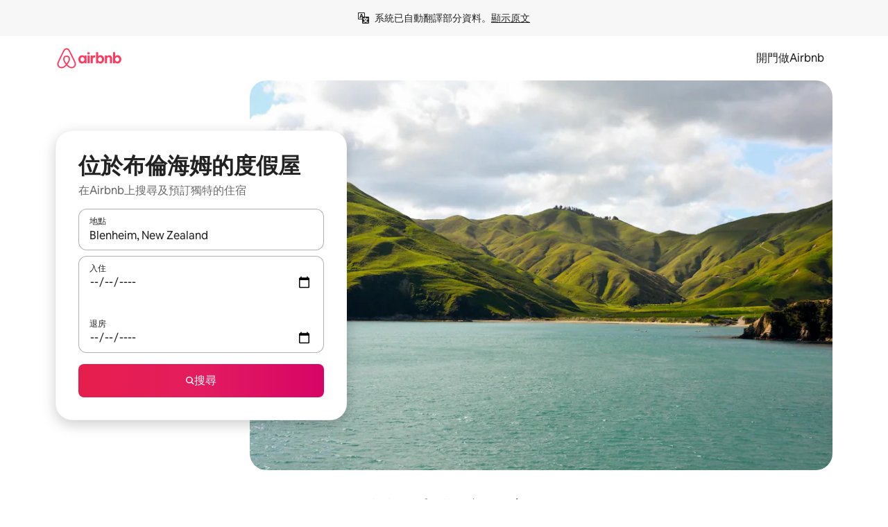

--- FILE ---
content_type: text/javascript
request_url: https://a0.muscache.com/airbnb/static/packages/web/zh-HK/frontend/airmetro/browser/asyncRequire.00816c483e.js
body_size: 60358
content:
__d(function(g,r,_i,a,m,_e,d){"use strict";let{getAirmetroPublicUrl:e}=r(d[0]);r(d[1])();let{CHINA_ASSET_HOST:t,DEFAULT_ASSET_HOST:n}=r(d[2]),o=r(d[3]).default,{isStyle:s}=r(d[4]);e();let l=Object.create(null),i=Object.create(null),c=Object.create(null),u=o("linaria-css")??{stylesheets:[],prefix:""},f=new Set(u.stylesheets.map(e=>`${u.prefix}${e}`));function h(e){if(!(e in c))throw ReferenceError(`Segment "${e}" is not registered`);return c[e]}let p=Object.create(null);function y(e){{var t;let n,o,l;if(p[e])return p[e];let i=[];s(e)?i.push(w(e)):i.push((t=e,n=document.createElement("script"),o=new Promise((e,o)=>{let s=n;if(!s)throw Error("Script was already unloaded");s.onload=e;let l=Error(`Failed to load script: ${t}`);s.onerror=()=>{o(l)},s.async=!0,s.crossOrigin="anonymous",s.src=x(t),document.documentElement.appendChild(s)}),l=()=>{if(!n)throw Error("Script was already unloaded");n.onload=null,n.onerror=null,n=null},o.then(l).catch(e=>{throw l(),e})));let c=Promise.all(i);return p[e]=c,c}}let E=new Set;function w(e,{deleteDuplicatedStyleTags:t=!1}={}){let n=e;if((e.startsWith("http")||e.startsWith("/"))&&(n=e),f.has(n))return Promise.resolve();let o=document.createElement("link");return new Promise((t,s)=>{let{styleSheets:l}=document;o.onloadcssdefined=e=>{let t=o.href,n=l.length;for(;n--;)if(l[n].href===t)return e();setTimeout(()=>{o.onloadcssdefined(e)})};let i=Error(`Failed to load stylesheet: ${e}`);o.onerror=()=>{s(i)},o.onload=()=>{o.setAttribute("media","all"),o.onloadcssdefined(t)},o.rel="stylesheet",o.type="text/css",o.crossOrigin="anonymous",o.href=n,o.setAttribute("media","print"),document.documentElement.appendChild(o)})}function x(e){return e.startsWith("http")||e.startsWith("/"),e}class $ extends Error{}function O(e,t,n){Object.entries(n).forEach(([n,o])=>{let s=o.map(o=>{if(void 0===t[o])throw ReferenceError(`Bad async module data, cannot locate index ${o} in the bundleRequestPaths array for segmentId=${n}`);return`${e}${t[o]}`});c[n]=s})}m.exports=function(e){if(!(e in l)){let t=!1;try{r(e),t=!0}catch{}try{!function(e,{cssOnly:t=!1}){if(!(e in l)){let n=Promise.all(h(e).filter(e=>!t||s(e)).map(e=>y(e)));l[e]=n}l[e]}(e,{cssOnly:t})}catch(n){let t=r(e);if(t)return Promise.resolve(t);throw new $(`Failed to async require ${e}`,n instanceof Error?{cause:n}:{})}}return e in i||(i[e]=l[e].catch(t=>{throw new $(`Failed to async require ${e}`,t instanceof Error?{cause:t}:{})}).then(()=>r(e))),i[e]},m.exports.getData=h,m.exports.setData=O,m.exports.addImportBundleNames=O,m.exports.load=y,m.exports.prefetch=function(e){if(!(e in c))throw ReferenceError(`Segment "${e}" is not registered`);c[e].filter(e=>!E.has(e)&&!p[e]).forEach(e=>{E.add(e);let t=document.createElement("link");t.rel="prefetch",t.crossOrigin="anonymous",t.href=x(e),t.as=s(e)?"style":"script",document.documentElement.appendChild(t)})},m.exports.loadStyles=w},"057569",["9ad496","44cd5c","4f7679","b2dff4","2f1cba"]);
__d(function(g,r,i,a,m,e,d){"use strict";function t(t){return t.split("?")[0].endsWith(".css")}Object.defineProperty(e,"__esModule",{value:!0}),e.isScript=function(n){return!t(n)},e.isStyle=t},"2f1cba",[]);
__d(function(g,r,i,a,m,e,d){"use strict";let t,l=r(d[0]).default||r(d[0]);m.exports=()=>t||(t=l("locale"))||"en"},"44cd5c",["b2dff4"]);
__d(function(g,r,i,a,m,e,d){"use strict";Object.defineProperty(e,"__esModule",{value:!0}),e.DEFAULT_ASSET_HOST=e.CHINA_ASSET_HOST=void 0,e.CHINA_ASSET_HOST="https://z1.muscache.cn",e.DEFAULT_ASSET_HOST="https://a0.muscache.com"},"4f7679",[]);
__d(function(g,r,i,a,m,e,d){"use strict";function t(){return"https://a0.muscache.com"}Object.defineProperty(e,"__esModule",{value:!0}),e.AIRMETRO_LOCALHOST=void 0,e.getAirmetroPublicUrl=t,e.getAirmetroRootPath=function(){return new URL(t(),"https://stub-host").pathname},e.getWebsocketUrl=function({hostname:t}){return String(new URL("/hot","wss://ws.metro.localhost.airbnb.com"))},e.AIRMETRO_LOCALHOST="//metro.localhost.airbnb.com"},"9ad496",[]);
__d(function(g,r,i,a,m,e,d){"use strict";Object.defineProperty(e,"__esModule",{value:!0}),e.default=function(n,o=!1){if(o||!Object.prototype.hasOwnProperty.call(t,n)){let o=window.document.getElementById(`data-${n}`);t[n]=o?.textContent?JSON.parse(o.textContent):null}return t[n]};let t={}},"b2dff4",[]);
__r("057569").setData("https://a0.muscache.com/airbnb/static/packages/web/", ["common/frontend/dls-icons/components/IcCompactMapsClothingStore16.d618fd7d2b.js","zh-HK/frontend/landing-pages-accessibility/components/sections/productFeature/FiltersContextSheetContents.d0eb13d87a.js","common/cd8a194df8.css","common/frontend/svg/components/highlights/IcSystemKominka32.ec839549c7.js","common/frontend/moment-more-formats/src/locale/nb.e05ae31236.js","common/8c72.1317f2c77a.js","common/frontend/dls-icons/components/IcSystemNoSurveillance32.8128018323.js","common/frontend/dls-icons/components/IcCompactWaterHot16.19ead60cbe.js","zh-HK/frontend/dls-current/components/modals/contextSheet/ContextSheet.cc09d3096f.js","common/b77f94d728.css","common/frontend/dls-icons/components/IcSystemOutletCover32.c7f2f41991.js","common/frontend/dls-icons/components/IcSystemWaterBottle32.c8f9dda4aa.js","zh-HK/frontend/canvas-web-sections/sections/McpVerticalSearchMarqueeSection/McpVerticalSearchMarqueeSection.cd200a68a8.js","common/9679.5d0eecd1da.js","common/8aaf.d3764583cc.js","zh-HK/5aa7.f0891095bc.js","zh-HK/8506.3a4d08115b.js","zh-HK/85e9.8afdc8519a.js","common/4f98acaba9.css","common/26f621a679.css","common/34a2595f93.css","common/7fab793944.css","common/c13cc1aa7d.css","common/8ac44ea6d1.css","common/frontend/dls-icons/components/IcFeatureEye48.672e5bb06c.js","common/frontend/dls-icons/components/IcSystemHammer32.5173830395.js","common/frontend/dls-icons/components/IcSystemDoubleVanity32.806adb902f.js","common/frontend/dls-icons/components/IcCompactHistoricHome16.047e4767c6.js","common/frontend/dls-icons/components/IcCompactParkingStreet16.57356ef8ae.js","common/frontend/landing-pages-query/section-containers/quick-stats/QuickStatsSectionContainer.43e4634a9a.js","common/97bdfedaab.css","zh-HK/frontend/landing-pages-query/section-containers/services/FeaturedServicesSectionContainer.8c0d822ffd.js","common/b361.12f5e0e964.js","common/d5e8945bba.css","common/7f3d7d6b2a.css","common/frontend/dls-icons/components/IcCompactWardrobe16.c22cdfb4bb.js","common/frontend/dls-icons/components/IcSystemViewOcean32.5587a9df0e.js","common/frontend/dls-icons/components/IcSystemYaleKeypad32.4489abb1cf.js","zh-HK/frontend/user-challenges-contrib/containers/frictions/NewPhoneCodeInputContainer.b53d3bede2.js","common/dfe9.4a5fcd01f6.js","common/ac64.6c04ce7192.js","zh-HK/3308.fbba9ec097.js","zh-HK/8336.425c1b4c93.js","zh-HK/61d8.eeb9d70fa9.js","common/39f8948c8e.css","common/64ad905c8c.css","common/6800ce0ce3.css","common/frontend/dls-legacy-16-icons/IconCommentPositive.becfde5b01.js","common/frontend/dls-icons/components/IcCompactCuisineFrench16.b384b2b100.js","common/frontend/dls-icons/components/IcSocialQqStaticColor32.5f5bf5074b.js","common/frontend/dls-icons/components/IcSystemRiad32.ef74e96d2b.js","common/frontend/dls-legacy-16-icons/IconSmokeDetector.4dc3fe5a0a.js","common/frontend/dls-icons/components/IcProgramSystemClean15Pt32.e841a26f74.js","common/frontend/dls-icons/components/IcSystemCuisineMexican32.ef05c2901d.js","zh-HK/frontend/friction-appeals-v2/components/ReviewAndSubmit/ReviewAndSubmit.d5706ed6cc.js","common/c6a9.dfbac8bd90.js","zh-HK/2105.be01c31a97.js","zh-HK/c569.f69c2494ac.js","zh-HK/0dd5.2727311052.js","zh-HK/4f9f.abe291fa20.js","common/c2292553f9.css","common/279214cd00.css","common/6544154386.css","common/4c9d9ed770.css","common/8edef52955.css","zh-HK/frontend/canvas-web-sections/sections/McpLoginSection/McpLoginSection.d9e4e49471.js","common/bd60d19081.css","common/frontend/dls-icons/components/IcSystemPottery32.00af99dfa8.js","common/frontend/dls-icons/components/IcCompactTowerPisa16.fd9f6ea1f2.js","common/frontend/dls-icons/components/IcCompactPrivateBedroom16.2edd6afd30.js","common/frontend/dls-icons/components/IcCompactSuperhostAvatar16.2105fc4cad.js","common/frontend/dls-icons/components/IcCompactCuisineMoroccan16.367e623ea9.js","common/frontend/dls-icons/components/IcSystemAudioMicMute32.decd6ce007.js","common/frontend/dls-icons/components/IcSocialWechatMoments32.0264c37f7f.js","common/node_modules/adyen-web-v5/dist/adyen.4babe354cd.js","common/frontend/dls-icons/components/IcSocialFbMessengerStaticColor32.17126a3715.js","common/frontend/dls-icons/components/IcCompactCuisineThai16.6314424be5.js","common/frontend/dls-icons/components/IcSystemNoPool32.daf7b79ea8.js","common/frontend/dls-icons/components/IcSystemSustainableHome32.81cdb86f24.js","common/frontend/dls-icons/components/IcCompactNatureParkAlt16.26caccd772.js","common/frontend/dls-icons/components/IcCompactDiaper16.e27e09b8f8.js","common/frontend/dls-icons/components/IcCompactLakehouse16.a6e91502c4.js","common/frontend/hyperloop-browser/shims_post_modules.6052315266.js","common/frontend/dls-icons/components/IcCompactFutonJapanese16.6bb63703bc.js","common/frontend/dls-icons/components/IcSystemInstantPay32.d7b6ce7cc8.js","common/frontend/dls-icons/components/IcSystemMinsu32.581c6821a7.js","common/frontend/dls-legacy-16-icons/IconAirConditioning.f958447731.js","common/frontend/dls-legacy-16-icons/IconSoap.09779a66a3.js","common/frontend/dls-icons/components/IcSystemWebcam32.2ff6277d4b.js","common/frontend/moment-more-formats/src/locale/me.b1165aa316.js","common/frontend/dls-icons/components/IcCompactHostServiceProviders16.c4c796d57b.js","common/frontend/dls-icons/components/IcCompactTv16.06990a7c27.js","common/frontend/dls-icons/components/IcCompactGlobeOutline16.02b6449436.js","zh-HK/frontend/airlock-platform-current/utils/renderAirlock.d83905c3ec.js","common/e2da.c2c4778107.js","common/9a38.7b6c576a72.js","common/48f7.71fc351cd5.js","common/daa0.aa5d6bc93e.js","common/6aa5abda21.css","common/282f242c9d.css","common/1879e20127.css","common/frontend/dls-icons/components/IcSystemMapsTrainStation32.2c64ee737b.js","common/frontend/dls-icons/components/IcProgramHostCouncilStaticColor32.538885efd5.js","common/frontend/dls-icons/components/IcCompactStop16.cf46ae1170.js","common/frontend/dls-legacy-16-icons/IconLockAlt.c82a9fcf3d.js","common/frontend/landing-pages-query/section-containers/header/HeaderSectionContainer.a9bd5b8794.js","common/c347.3e2c622c99.js","zh-HK/39cd.c02127c00e.js","common/a66e862301.css","common/ad60055771.css","common/frontend/dls-icons/components/IcCompactSeatingAreaChair16.6bb8e43d50.js","common/frontend/dls-icons/components/IcSystemCalendarUnmarkedStroked.5ba63ce2e1.js","common/frontend/dls-icons/components/IcCompactAlertCheck16.ea0b6bae14.js","common/frontend/dls-icons/components/IcSystemSort32.be2e1ef797.js","common/frontend/dls-icons/components/IcCompactMapsCasino16.1b1be8638d.js","zh-HK/frontend/user-challenges-contrib/containers/frictions/PhoneVerificationWithNumberPhoneInputContainer.9308ca8729.js","zh-HK/0213.f9d6dc6178.js","common/c34f.12c9b9335b.js","common/2ad4f5bc8a.css","common/fb364add2a.css","zh-HK/frontend/privacy-hub/containers/PrivacyHubPage.c7d476031d.js","common/e18a.e9e13a26ba.js","common/0c01.1dd2e29cab.js","common/0a2f.411bade0ca.js","zh-HK/7c10.282fadacfc.js","zh-HK/925c.197f6b0e44.js","common/fd12.5e605477e4.js","common/207d5f8150.css","common/412d3a7a1f.css","common/7c7da52f7a.css","common/ec7ea10f9a.css","common/frontend/photo-viewer/components/Video.25b194b57f.js","zh-HK/ea88.f9c8d4547a.js","common/2b4fa52654.css","common/f7ebbe68df.css","common/frontend/dls-icons/components/IcSystemEndCall32.52b27afad3.js","common/frontend/dls-icons/components/IcSystemAutoFlash32.2b9f4aa52b.js","common/frontend/dls-icons/components/IcCompactGiftcard16.581fc800eb.js","common/frontend/dls-icons/components/IcFeatureGraphDown48.8c257c5d26.js","common/frontend/dls-icons/components/IcSystemMessageTemplate32.a449b3cfda.js","common/frontend/moment-more-formats/src/locale/fi.4485d52079.js","zh-HK/frontend/user-challenges-contrib/containers/frictions/contact_kba/ContactKbaPaymentSelectContainer.ac4e457697.js","zh-HK/d9d6.f09a1982d6.js","common/frontend/dls-icons/components/IcSystemMapsAirport32.0ddeb103e9.js","common/frontend/dls-icons/components/IcSystemSharedHome32.1aa25aa6d8.js","common/frontend/dls-legacy-16-icons/IconCenteredIndicatorQuickResponses.0f6c6d35f1.js","common/frontend/landing-pages-beta-program/routes/NdaPageRoute/NdaPageQuery-document.niobe.fa25ba2fe0.js","common/frontend/dls-icons/components/IcSystemStairs32.4151c5ed91.js","common/frontend/dls-icons/components/IcSystemFirstAidKit32.e3c211ac65.js","common/frontend/dls-icons/components/IcSystemListingsStroked.1bcde47761.js","common/frontend/dls-icons/components/IcSystemBelo32.53e631e007.js","common/frontend/dls-icons/components/IcSystemHostPerformanceStroked.2dde3df175.js","common/frontend/dls-icons/components/IcSystemHostReservations32.142daae1ce.js","common/frontend/dls-icons/components/IcSystemCat32.8dc3802a2b.js","zh-HK/frontend/landing-pages-cohosting-ui/containers/TextHeroSectionContainer.2d49143397.js","common/e4ef.466d64fb67.js","common/a629b91ca3.css","common/fe460e244c.css","common/frontend/dls-icons/components/IcCompactSofa16.df340de6a7.js","common/frontend/dls-legacy-16-icons/IconHairDryer.3c6186b92b.js","common/frontend/canvas-web-sections/sections/McpMediaSection/McpMediaSection.047888f9e1.js","zh-HK/7017.f0f3d522b3.js","zh-HK/c5a8.d5d6f656df.js","common/4d0c.c0ceb2a49e.js","zh-HK/2140.1314589999.js","zh-HK/1420.60f62677d5.js","common/e6ceccc6cc.css","common/6c4306a879.css","common/fba0eddf0f.css","common/b36545c345.css","common/3663d0905c.css","common/frontend/google-recaptcha/utils/maybeGetRecaptcha.e602724f3c.js","common/frontend/listing-card/components/parts/PassportCard/SmallContextSheet.c633cf283a.js","common/39e377fcaa.css","common/frontend/dls-icons/components/IcSystemHostHelp32.446b31d830.js","common/frontend/dls-icons/components/IcCompactPortableWifi16.90ae877d0d.js","common/frontend/dls-icons/components/IcCompactAlertBell16.67c084f1cd.js","common/frontend/privacy-hub/containers/PrivacyHubPage.prepare.ee31d8db84.js","common/frontend/dls-icons/components/IcCompactToiletUpright16.6fb5d74a6d.js","common/frontend/landing-pages-beta-program/routes/PublicGuestOptInRoute/PublicGuestOptInRoute.prepare.33cf6a22b3.js","common/frontend/dls-icons/components/IcSocialSpotifyStaticColor32.48fd6d8f70.js","common/frontend/dls-icons/components/IcCompactHostAssign16.01d6856a0b.js","common/frontend/seo-loop/routeHandler.9a8337f848.js","common/b7d9.551822d9e2.js","common/frontend/seo-loop/apps/seo-loop-util-app/initializer.b5e80bee30.js","common/57a4.c9d02cdb26.js","common/217f.9224ff4b74.js","common/2148.7d59eb38df.js","common/node_modules/@builder.io/partytown/index.51c754d7a5.js","common/frontend/do-conversions/index.f26ce10e96.js","common/frontend/localpost/configureAPI.761dfdc4bc.js","common/frontend/airlock-ui/components/AirlockModal/index.62fa1b723b.js","common/01267490ca.css","zh-HK/frontend/airlock-platform/utils/triggerAirlock/index.860f7b446a.js","zh-HK/3f29.dd7239f9a0.js","zh-HK/a71f.421811b360.js","common/b1135fb555.css","common/48c04b0a1c.css","zh-HK/frontend/friction-v2-webview-test-friction/components/V2WebviewTestFrictionFriction.b69d8b7b68.js","common/ce2bea4b9e.css","zh-HK/frontend/friction-2fa-totp/components/PhoneVerificationVia2FATOTPFriction.52820d8a58.js","common/7977153d5f.css","zh-HK/frontend/friction-three-d-secure-verification/components/ThreeDSecureVerificationFriction.937442dc56.js","common/6111301a08.css","zh-HK/frontend/friction-three-d-secure-verification-2/components/ThreeDSecureVerification2Friction.398f475171.js","common/68cc332749.css","zh-HK/frontend/friction-coworker-email/index.50c4f006d3.js","common/a068ccc516.css","common/frontend/airlock-flow-views/components/RenderlessOutroView.5b48a64ff1.js","common/frontend/phone-number-masking/components/QuickReplyPhoneMaskingFriction/QuickReplyPhoneMaskingFriction.563d0ce77a.js","common/2d6d.f974e879a1.js","common/5ae1.c8f3514d76.js","zh-HK/3d16.dbdf91d3ad.js","zh-HK/c99c.2c30ce37bf.js","common/a9a579c220.css","common/1d7582d1e3.css","common/040b9e99e1.css","common/abdfbf3486.css","zh-HK/frontend/friction-push-notification/index.b6834ec095.js","common/0ee89de3ba.css","zh-HK/frontend/friction-platform-test/components/PlatformTestFriction.5996012a72.js","common/8d4772d481.css","zh-HK/frontend/friction-plaid-credit-card-verification/index.decdd817b1.js","common/c591be9c07.css","zh-HK/frontend/phone-number-masking/components/PostBookingTakeOffPlatformWarningFriction/PostBookingTakeOffPlatformWarningFriction.06891eea42.js","zh-HK/4e4b.131b140c31.js","common/1b77296f30.css","common/b1faf1eb1b.css","zh-HK/frontend/phone-number-masking/components/PhoneMaskingFriction/PhoneMaskingNuxForNumberReplacementFriction.9f5cb97f9c.js","common/0420e35849.css","zh-HK/frontend/friction-phone-text/components/PhoneVerificationViaTextFriction.9245371c1e.js","common/e9c69d3fb4.css","zh-HK/frontend/friction-phone-verification-via-otp/components/PhoneVerificationViaWhatsappFriction/index.7d2113e0ed.js","common/267f72ee0f.css","zh-HK/frontend/friction-phone-call/components/PhoneVerificationViaCallFriction.7154262345.js","zh-HK/frontend/friction-paypal-verification/index.b4f1134a5b.js","common/869040e165.css","zh-HK/frontend/friction-payment-authentication-three-d-secure/components/PaymentAuthenticationThreeDSecureFriction.f2ee3ef050.js","common/8fbf275829.css","zh-HK/frontend/friction-passkey-verification/index.8b55070f57.js","common/99d3.559fe4a9b7.js","zh-HK/26e0.a005e81b8a.js","common/7e9b7999c5.css","common/8c66072cec.css","zh-HK/frontend/friction-passkey-registration/index.233ee6ddef.js","common/af19ce4fdf.css","zh-HK/frontend/account-fov/components/IdentityVerificationFriction.c5a4f52712.js","zh-HK/06c6.31d4064deb.js","common/69da.d57558f5af.js","common/380d.45f2294481.js","zh-HK/5452.4367fc49d6.js","zh-HK/9343.34b00255a3.js","common/f111ef8d05.css","common/57c87b9052.css","common/51a2c45d26.css","common/86d3eb92ef.css","zh-HK/frontend/airlock-flow-views/components/GenericViewSelection/index.d631d3e294.js","common/37011638bf.css","common/frontend/friction-generic-redirect/components/GenericRedirectFriction.25dc866aab.js","zh-HK/frontend/friction-account-verification-via-two-way-sms-for-payment/index.cd691911bc.js","common/1c1ca69faa.css","zh-HK/frontend/friction-account-verification-via-two-way-sms/components/AccountVerificationViaTwoWaySmsForAOVFriction/index.43cd7b207b.js","common/08e1ffc067.css","zh-HK/frontend/friction-email-code/components/EmailCodeVerificationFriction.1e243b35c5.js","common/5beb458301.css","zh-HK/frontend/airlock-sdui/index.0faec92d28.js","common/e21c.119005e026.js","zh-HK/ed07.629ddcc35e.js","common/fd47.e69b111875.js","common/0a75.8a92037723.js","zh-HK/e15e.8ea32091fd.js","common/67f342a53d.css","common/cf994bc49f.css","common/7c060839ad.css","common/50a86cd4b1.css","common/4136a68333.css","zh-HK/frontend/friction-china-captcha/index.57c9aaf729.js","common/67b40251ba.css","zh-HK/frontend/friction-recaptchav2/components/RecaptchaV2Friction/index.926c9938a8.js","common/8623201c66.css","zh-HK/frontend/friction-become-user-verification-via-two-way-sms/components/BecomeUserConsentViaTwoWaySms/index.ae35dc98c2.js","common/34f1dd4aa6.css","zh-HK/frontend/friction-appeals/components/AppealsFriction.d92bf75155.js","common/73f4.e6641b1619.js","zh-HK/b494.96818317cc.js","common/e5b6a18625.css","common/a8b0a1268f.css","zh-HK/frontend/friction-payouts/index.183bd24de6.js","common/1c44f9d695.css","zh-HK/frontend/friction-auto-rejection-with-fallback/index.dfd3a758da.js","common/5b74b90297.css","zh-HK/frontend/friction-auto-rejection/index.9343e13468.js","zh-HK/9c4b.c4ad12bcd3.js","common/3b5d8b5e0a.css","common/9a22aa1c3c.css","zh-HK/frontend/friction-arkose-bot-detection/components/ArkoseBotDetectionFriction/index.138abcf6e8.js","common/af760e20dd.css","zh-HK/frontend/friction-appeals-v2/components/UploadFiles/UploadFiles.5b6575251f.js","common/d65f0387a3.css","zh-HK/frontend/friction-appeals-v2/components/Statement/Statement.d248bf2861.js","common/89c7b9600f.css","zh-HK/frontend/friction-appeals-v2/components/PrepareAppeal/PrepareAppeal.20651c4039.js","zh-HK/9da0.9a1a667ab0.js","common/9170b2928f.css","common/fbb99c49a4.css","zh-HK/frontend/friction-appeals-v2/components/Outro/Outro.6bb3afa295.js","common/95d0511c15.css","zh-HK/frontend/friction-appeals-v2/components/Timeline/Timeline.bedcf655a8.js","common/69ffe93f2c.css","zh-HK/frontend/friction-appeals-v2/components/Intro/Intro.03d6895991.js","common/a8b6ac5f42.css","zh-HK/frontend/simple-footer/variants/base/FooterWithBottomSpacing.548e50befa.js","zh-HK/8ccf.0a413be1cd.js","common/59fe2c9b20.css","common/341ef3ec6f.css","zh-HK/frontend/locale-settings/containers/language/LanguageSelectorModalContainer.352ce3d320.js","zh-HK/1e0f.bf9eab626f.js","common/69b657adac.css","common/e04145b3fc.css","zh-HK/frontend/locale-settings/containers/currency/CurrencySelectorModalContainer.3ba85b6272.js","zh-HK/9c9c.00277c60be.js","common/0644ecfb32.css","common/frontend/friction-appeals-v2/components/IdVerification/IdVerification.fbbeadd642.js","common/72cd9cac83.css","common/frontend/account-fov/utils/launchFovFlowModal.b2a650eb5e.js","common/frontend/account-fov/components/AccountFovModal/AccountFovModalContextSheet.f8d84c1e94.js","common/8f3e98b65e.css","zh-HK/frontend/account-fov/components/modal/HelpInfoModalContent.a4788e6bc1.js","common/frontend/friction-appeals-v2/components/BackgroundCheck/BackgroundCheck.bb29742f6a.js","common/2062ee1c3d.css","zh-HK/frontend/onboarding/components/actionTray/ActionTrayContainer.33b232997b.js","common/3ef7.1b1787fef0.js","common/3428f3fb9b.css","zh-HK/frontend/navi/presenters/HostGlobalBanner/HostGlobalBanner.165f87f53c.js","common/798ec79bcb.css","zh-HK/frontend/navi/presenters/HostGlobalBanner/AggregateModalContent.6f87b92598.js","common/6ea8b943fa.css","common/frontend/navi/presenters/CanvasAnnouncement/CanvasAnnouncement.8951db39d8.js","common/33f8.92fafe00b2.js","common/1bdf.2e1f1f5c86.js","common/bafa8fdbb2.css","common/f579f4607c.css","common/8b5b269e09.css","common/frontend/media/components/video/utils/hls.6dba84a74f.js","common/node_modules/mux-embed/dist/mux.8af474ced9.js","common/frontend/canvas-channels-shared/components/Icon/IconServer.e40f7a9b44.js","common/aa76872419.css","common/frontend/dls-icons/components/IcCompactStopwatch16.84e716344b.js","common/frontend/dls-icons/components/IcSystemRunningShoe32.1dfedeaf61.js","common/frontend/dls-icons/components/IcSystemRunning32.5c05a8f305.js","common/frontend/dls-icons/components/IcSystemYoga32.73512028a7.js","common/frontend/dls-icons/components/IcSystemIconTicket32.2c4c6202d4.js","common/frontend/dls-icons/components/IcSystemBullseye32.ae9edf8109.js","common/frontend/dls-icons/components/IcFeatureFilters48.9a0e83bb73.js","common/frontend/dls-icons/components/IcSystemFuton32.c8cf4b1904.js","common/frontend/dls-icons/components/IcCompactHistory16.696e1eecb4.js","common/frontend/dls-icons/components/IcCompactHostHelpAlt16.5e01c27fd0.js","common/frontend/dls-icons/components/IcCompactSettingsGearAlt16.b421e3bccd.js","common/frontend/dls-icons/components/IcCompactHostNotificationsAlt16.049531b07f.js","common/frontend/dls-icons/components/IcCompactProfileAlt16.4bab66d0a7.js","common/frontend/dls-icons/components/IcCompactMessagesAlt16.1811ef1b31.js","common/frontend/dls-icons/components/IcCompactBeloAlt16.d2ff3a36ed.js","common/frontend/dls-icons/components/IcCompactHeartAlt16.d8701e03ef.js","common/frontend/dls-icons/components/IcSystemHotSprings32.8cc7857d90.js","common/frontend/dls-icons/components/IcSystemPrivateOnsen32.6638cce7b0.js","common/frontend/dls-icons/components/IcSystemFutonJapanese32.a2214ed218.js","common/frontend/dls-icons/components/IcSystemUmbrella32.d1afd537bb.js","common/frontend/dls-icons/components/IcSystemTour32.38183bbe4c.js","common/frontend/dls-icons/components/IcSystemMassageTable32.1a255dc2e4.js","common/frontend/dls-icons/components/IcSystemLocationStroked.4359db5b21.js","common/frontend/dls-icons/components/IcCompactPaperclip16.c0996b5900.js","common/frontend/dls-icons/components/IcSystemProfileStroked.f09a8120ec.js","common/frontend/dls-icons/components/IcSystemHeartStroked.536db5cbf9.js","common/frontend/dls-icons/components/IcSystemBeloStroked.18c37ecffa.js","common/frontend/dls-icons/components/IcSystemStarBright32.dbaf295632.js","common/frontend/dls-icons/components/IcSystemArrowSwitch32.9b99ef908b.js","common/frontend/dls-icons/components/IcSystemMessageRead32.0ea0811c67.js","common/frontend/dls-icons/components/IcSystemNanny32.70e30feb8d.js","common/frontend/dls-icons/components/IcSystemFrisbee32.e731d45765.js","common/frontend/dls-icons/components/IcSystemTaiChi32.f3a37a5284.js","common/frontend/dls-icons/components/IcSystemSumoWrestling32.b73c4b9143.js","common/frontend/dls-icons/components/IcSystemRugby32.57f815dbf4.js","common/frontend/dls-icons/components/IcSystemRowing32.ca4ecdbbda.js","common/frontend/dls-icons/components/IcSystemRollerSkates32.c1c0367218.js","common/frontend/dls-icons/components/IcSystemCowboyBoot32.193c4e3b1b.js","common/frontend/dls-icons/components/IcSystemPickleball32.f65db640df.js","common/frontend/dls-icons/components/IcSystemPadel32.3e66ac1aa9.js","common/frontend/dls-icons/components/IcSystemHelmet32.6aeae5c7ea.js","common/frontend/dls-icons/components/IcSystemLuge32.157d6bec53.js","common/frontend/dls-icons/components/IcSystemLacrosse32.da75d19069.js","common/frontend/dls-icons/components/IcSystemMartialArts32.acaf9ad767.js","common/frontend/dls-icons/components/IcSystemHorseshoe32.b3097bd905.js","common/frontend/dls-icons/components/IcSystemHandball32.0a9322625f.js","common/frontend/dls-icons/components/IcSystemGymnastics32.5559ec9a13.js","common/frontend/dls-icons/components/IcSystemIceSkates32.bf2a13f3f4.js","common/frontend/dls-icons/components/IcSystemFieldHockey32.634a07f2d6.js","common/frontend/dls-icons/components/IcSystemFencing32.2646425f7a.js","common/frontend/dls-icons/components/IcSystemDodgeball32.917e4d78ae.js","common/frontend/dls-icons/components/IcSystemDance32.f2bdbcebff.js","common/frontend/dls-icons/components/IcSystemCurling32.0f990dec0c.js","common/frontend/dls-icons/components/IcSystemCricket32.638a4b986e.js","common/frontend/dls-icons/components/IcSystemBoxingGlove32.b9337bbcb8.js","common/frontend/dls-icons/components/IcSystemBobsled32.b5426bf90f.js","common/frontend/dls-icons/components/IcSystemSpeedometer32.7f0c400f0e.js","common/frontend/dls-icons/components/IcSystemPuzzlePiece32.916371c67c.js","common/frontend/dls-icons/components/IcSystemMakeup32.6b779b1b75.js","common/frontend/dls-icons/components/IcSystemSportJersey32.2aff4cca5a.js","common/frontend/dls-icons/components/IcSystemKnittingYarn32.1a25e1da01.js","common/frontend/dls-icons/components/IcFeaturePaymentFailed48.bf33605092.js","common/frontend/dls-icons/components/IcFeatureCancelRemove48.35181e3e15.js","common/frontend/dls-icons/components/IcSystemMapsSubwayStation32.d328e40ede.js","common/frontend/dls-icons/components/IcSystemHanok32.5cdef26091.js","common/frontend/dls-icons/components/IcSystemMountainTop32.a56c201fc3.js","common/frontend/dls-icons/components/IcSystemHostPropertiesAll32.92f9f324f7.js","common/frontend/dls-icons/components/IcSystemBaseball32.fd54621420.js","common/frontend/dls-icons/components/IcSystemSkateboarding32.929ac7e179.js","common/frontend/dls-icons/components/IcSystemChess32.23f4dc715a.js","common/frontend/dls-icons/components/IcSystemAnime32.04ef0900ab.js","common/frontend/dls-icons/components/IcSystemBowling32.deacd73fec.js","common/frontend/dls-icons/components/IcSystemClimbingRope32.6a25c4b7fe.js","common/frontend/dls-icons/components/IcSystemIceHockey32.bf00081dce.js","common/frontend/dls-icons/components/IcSystemNavListings32.d65facd1fc.js","common/frontend/dls-icons/components/IcDoorcodeHouse32.1bfa85d5ff.js","common/frontend/dls-icons/components/IcDoorcodeLock32.e606974f10.js","common/frontend/dls-icons/components/IcDoorcodeCheck32.8f89d7e4a7.js","common/frontend/dls-icons/components/IcDoorcodeAugustLogo32.8505db1db6.js","common/frontend/dls-icons/components/IcDoorcodeYaleLogo32.f7a0ecaeb0.js","common/frontend/dls-icons/components/IcDoorcodeNine32.eeb0e477e0.js","common/frontend/dls-icons/components/IcDoorcodeEight32.6a323b339e.js","common/frontend/dls-icons/components/IcDoorcodeSeven32.e732bf700a.js","common/frontend/dls-icons/components/IcDoorcodeSix32.82122730c8.js","common/frontend/dls-icons/components/IcDoorcodeFive32.1c101a02b9.js","common/frontend/dls-icons/components/IcDoorcodeFour32.952629042b.js","common/frontend/dls-icons/components/IcDoorcodeThree32.3733ea5d6b.js","common/frontend/dls-icons/components/IcDoorcodeTwo32.b2df092803.js","common/frontend/dls-icons/components/IcDoorcodeOne32.808e85cc24.js","common/frontend/dls-icons/components/IcDoorcodeZero32.274c60bea5.js","common/frontend/dls-icons/components/IcSystemSchlageLogo24.3d19b284ad.js","common/frontend/dls-icons/components/IcSystemAugustLogo24.5e84d6337d.js","common/frontend/dls-icons/components/IcSystemYaleLogo24.85aa43de59.js","common/frontend/dls-icons/components/IcSystemNoSmartlock32.a5a6cac4dc.js","common/frontend/dls-icons/components/IcSystemSchlageSmartlock32.47f3761b71.js","common/frontend/dls-icons/components/IcSystemYaleSmartlock32.21d3f22c27.js","common/frontend/dls-icons/components/IcSystemAugustSmartlock32.b5e3aba724.js","common/frontend/dls-icons/components/IcSystemArcadeMachine32.027a5a1b35.js","common/frontend/dls-icons/components/IcSystemPrivateBedroom32.0f965eac90.js","common/frontend/dls-icons/components/IcSystemSocialInteraction32.c30862650b.js","common/frontend/dls-icons/components/IcSystemMagicWand32.dbf59ce3fe.js","common/frontend/dls-icons/components/IcSystemBriefcase32.110f264ca9.js","common/frontend/dls-icons/components/IcSystemMapsMusic32.b6db0895ed.js","common/frontend/dls-icons/components/IcSystemMapsSchoolUniversity32.d9008b4641.js","common/frontend/dls-icons/components/IcSystemNoLockOnDoor32.cab2ab834a.js","common/frontend/dls-icons/components/IcSystemHostListingResidential32.26ed87e55d.js","common/frontend/dls-icons/components/IcSystemProfile32.2c97965a9a.js","common/frontend/dls-icons/components/IcSystemToiletUpright32.fa40d2a8bb.js","common/frontend/dls-icons/components/IcSystemWrestling32.d8e3b6f8e6.js","common/frontend/dls-icons/components/IcSystemWhirlpool32.b49d105b47.js","common/frontend/dls-icons/components/IcSystemButler32.073dc49194.js","common/frontend/dls-icons/components/IcSystemPersonWalk32.fbee17c981.js","common/frontend/dls-icons/components/IcSystemMapsSupermarket32.3135f69335.js","common/frontend/dls-icons/components/IcSystemMapsStore32.96e86691cb.js","common/frontend/dls-icons/components/IcSystemMapsRestaurant32.a5ea15d688.js","common/frontend/dls-icons/components/IcSystemMapsDepartmentStore32.2afc5d34bc.js","common/frontend/dls-icons/components/IcSystemMapsArtGallery32.1e0935965c.js","common/frontend/dls-icons/components/IcSystemGlobeStand32.8721ea4739.js","common/frontend/dls-icons/components/IcSystemVesselSink32.bdcb1e6399.js","common/frontend/dls-icons/components/IcSystemYurt32.f45aec5a23.js","common/frontend/dls-icons/components/IcSystemWhiteGloveService32.14d2d4b76a.js","common/frontend/dls-icons/components/IcSystemWindowView32.05cc5a8715.js","common/frontend/dls-icons/components/IcSystemWindmill32.82bdcacf78.js","common/frontend/dls-icons/components/IcSystemUfo32.177e89787c.js","common/frontend/dls-icons/components/IcSystemTowerPisa32.01ddb32305.js","common/frontend/dls-icons/components/IcSystemTower32.6f77e7dce1.js","common/frontend/dls-icons/components/IcSystemHostTeamStroked.9b54bc5ef2.js","common/frontend/dls-icons/components/IcSystemTeaMug32.7f649f339e.js","common/frontend/dls-icons/components/IcSystemSurfboard32.3d37760ad7.js","common/frontend/dls-icons/components/IcSystemSkiIn32.257d374c69.js","common/frontend/dls-icons/components/IcSystemShippingContainer32.a908cd5419.js","common/frontend/dls-icons/components/IcSystemShepherdHut32.e94fd190d7.js","common/frontend/dls-icons/components/IcSystemRyokan32.5c4d6c97e5.js","common/frontend/dls-icons/components/IcSystemPalmTree32.f886b0e50f.js","common/frontend/dls-icons/components/IcSystemOffTheGrid32.8a3f2283f1.js","common/frontend/dls-icons/components/IcSystemMansion32.522cedae4b.js","common/frontend/dls-icons/components/IcSystemFlipId32.62f6bcbb1f.js","common/frontend/dls-icons/components/IcSystemLakehouse32.8db7c8e15f.js","common/frontend/dls-icons/components/IcSystemLake32.5d76e0b7d3.js","common/frontend/dls-icons/components/IcSystemHutStraw32.f66b134879.js","common/frontend/dls-icons/components/IcSystemHistoricHome32.2e0ab0e641.js","common/frontend/dls-icons/components/IcSystemGrapes32.d1119639e8.js","common/frontend/dls-icons/components/IcSystemFarm32.c35d39e469.js","common/frontend/dls-icons/components/IcSystemEarthHouse32.710f6ed9d1.js","common/frontend/dls-icons/components/IcSystemDomeHouse32.39b11940d5.js","common/frontend/dls-icons/components/IcSystemDammuso32.9370ebe1ef.js","common/frontend/dls-icons/components/IcSystemCycladicHouse32.897c1354c3.js","common/frontend/dls-icons/components/IcSystemCountryHome32.4d90210aa8.js","common/frontend/dls-icons/components/IcSystemChefsHat32.03eb165da7.js","common/frontend/dls-icons/components/IcSystemCastle32.f4b0a932a9.js","common/frontend/dls-icons/components/IcSystemCampground32.05ab0b6cff.js","common/frontend/dls-icons/components/IcSystemCamperTrailer32.03e1dfecf7.js","common/frontend/dls-icons/components/IcSystemCabin32.49051a44fa.js","common/frontend/dls-icons/components/IcSystemBeachfront32.6f1d94e868.js","common/frontend/dls-icons/components/IcSystemBarn32.ba52cde99a.js","common/frontend/dls-icons/components/IcSystemArtPalette32.c851a87ae1.js","common/frontend/dls-icons/components/IcSystemAFrameCabin32.b10b5649a5.js","common/frontend/dls-icons/components/IcCompactYurt16.edaafab32e.js","common/frontend/dls-icons/components/IcCompactWhiteGloveService16.be243c74fa.js","common/frontend/dls-icons/components/IcCompactWindowView16.c1ff645328.js","common/frontend/dls-icons/components/IcCompactWindmill16.ec9d8283cd.js","common/frontend/dls-icons/components/IcCompactUfo16.a5b790331f.js","common/frontend/dls-icons/components/IcCompactTreeHouse16.ada452f609.js","common/frontend/dls-icons/components/IcCompactTower16.6829311835.js","common/frontend/dls-icons/components/IcCompactTinyHouse16.68efd88a0e.js","common/frontend/dls-icons/components/IcCompactTeaMug16.133484028b.js","common/frontend/dls-icons/components/IcCompactSurfboard16.6cfa046b49.js","common/frontend/dls-icons/components/IcCompactSkiIn16.f1499cf018.js","common/frontend/dls-icons/components/IcCompactShippingContainer16.86103384ef.js","common/frontend/dls-icons/components/IcCompactShepherdHut16.fd4e363965.js","common/frontend/dls-icons/components/IcCompactSharedHome16.95cb7174e0.js","common/frontend/dls-icons/components/IcCompactRyokan16.82fe7ba1e8.js","common/frontend/dls-icons/components/IcCompactRiad16.9c89822e28.js","common/frontend/dls-icons/components/IcCompactPiano16.aa9932d669.js","common/frontend/dls-icons/components/IcCompactPalmTree16.f664dc8256.js","common/frontend/dls-icons/components/IcCompactOffTheGrid16.b063700816.js","common/frontend/dls-icons/components/IcCompactNaturePark16.5952b68e08.js","common/frontend/dls-icons/components/IcCompactMinsu16.5d25ab0091.js","common/frontend/dls-icons/components/IcCompactMapsResort16.9195c16e63.js","common/frontend/dls-icons/components/IcCompactMansion16.b5638a9c91.js","common/frontend/dls-icons/components/IcCompactLake16.590b5b04e4.js","common/frontend/dls-icons/components/IcCompactIsland16.de896199eb.js","common/frontend/dls-icons/components/IcCompactHutStraw16.e7af3023f0.js","common/frontend/dls-icons/components/IcCompactHouseboat16.6a3af78cd1.js","common/frontend/dls-icons/components/IcCompactGrapes16.00e6f919ef.js","common/frontend/dls-icons/components/IcCompactFarm16.8c85f69152.js","common/frontend/dls-icons/components/IcCompactEarthHouse16.94ec268221.js","common/frontend/dls-icons/components/IcCompactDomeHouse16.a4bafbcc12.js","common/frontend/dls-icons/components/IcCompactDesignerHouse16.33c78c65dc.js","common/frontend/dls-icons/components/IcCompactDesertCactus16.b76bcbed71.js","common/frontend/dls-icons/components/IcCompactDammuso16.6a72e4d62f.js","common/frontend/dls-icons/components/IcCompactCycladicHouse16.9cd889af72.js","common/frontend/dls-icons/components/IcCompactCountryHome16.3fbc674558.js","common/frontend/dls-icons/components/IcCompactChefsHat16.d20dc6a0fc.js","common/frontend/dls-icons/components/IcCompactCave16.71944157c0.js","common/frontend/dls-icons/components/IcCompactCastle16.dfab5d487f.js","common/frontend/dls-icons/components/IcCompactCasaParticular16.07251e312d.js","common/frontend/dls-icons/components/IcCompactCampground16.8836b4d03a.js","common/frontend/dls-icons/components/IcCompactCamperTrailer16.20aa530777.js","common/frontend/dls-icons/components/IcCompactCabin16.bbbe821705.js","common/frontend/dls-icons/components/IcCompactBoatSail16.614cc24b4b.js","common/frontend/dls-icons/components/IcCompactBeachfront16.15ff6be4f6.js","common/frontend/dls-icons/components/IcCompactBarn16.8c25eaff5b.js","common/frontend/dls-icons/components/IcCompactArtPalette16.56a6a6d6a3.js","common/frontend/dls-icons/components/IcCompactAFrameCabin16.248a761139.js","common/frontend/dls-icons/components/IcSystemRefrigeratorStainless32.0ff61973b4.js","common/frontend/dls-icons/components/IcSystemSmartlock32.ab358f4cef.js","common/frontend/dls-icons/components/IcSystemMaintenanceOnSite32.c34be7d2f1.js","common/frontend/dls-icons/components/IcSystem24HMaintenance32.7e9ae0f61b.js","common/frontend/dls-icons/components/IcSystemPackageService32.f14f89a6cb.js","common/frontend/dls-icons/components/IcSystemDogWash32.5ac659d1e7.js","common/frontend/dls-icons/components/IcSystemPetPlayArea32.9b36ff8abc.js","common/frontend/dls-icons/components/IcSystemLounge32.f7a02fc375.js","common/frontend/dls-icons/components/IcSystemRacquetball32.34f059fa3b.js","common/frontend/dls-icons/components/IcSystemBasketball32.847f5da98c.js","common/frontend/dls-icons/components/IcSystemStorageShelf32.f515ff5192.js","common/frontend/dls-icons/components/IcSystemSunDeck32.f4b3c8c376.js","common/frontend/dls-icons/components/IcSystemParkingReserved32.8c2d355e08.js","common/frontend/dls-icons/components/IcSystemGarage32.fa3b5c3f0b.js","common/frontend/dls-icons/components/IcSystemDesignerHouse32.8d9e277cb6.js","common/frontend/dls-icons/components/IcSystemQuotationMark40.7b0d15cff7.js","common/frontend/dls-icons/components/IcCompactQuotationMark40.94759caa68.js","common/frontend/dls-icons/components/IcSystemKids32.48d39b9ae5.js","common/frontend/dls-icons/components/IcSystemNoKids32.9a12523271.js","common/frontend/dls-icons/components/IcSystemNoChild32.9d1de9b49f.js","common/frontend/dls-icons/components/IcCompactSafetyCenter16.4d7ea8b1cb.js","common/frontend/dls-icons/components/IcCompactNoCamera16.f8ae44b4dc.js","common/frontend/dls-icons/components/IcSystemEmergencySupport32.8454b4b96a.js","common/frontend/dls-icons/components/IcSystemInstant32.f241b1a143.js","common/frontend/dls-icons/components/IcSystemAvVolume32.2f617f6d29.js","common/frontend/dls-icons/components/IcSystemMovie32.1b564df479.js","common/frontend/dls-icons/components/IcSystemVolleyball32.dd0d2297bd.js","common/frontend/dls-icons/components/IcSystemPlaySlide32.34f4d67d6a.js","common/frontend/dls-icons/components/IcSystemMonitor32.ec573c7898.js","common/frontend/dls-legacy-16-icons/IconSearchBold.6937dcfc92.js","common/frontend/dls-icons/components/IcFeatureCustomerSupport48.703b76b791.js","common/frontend/dls-icons/components/IcSystemMakeCall32.243b10f031.js","common/frontend/dls-icons/components/IcSystemDraftingTools32.22ba6fe530.js","common/frontend/dls-icons/components/IcSystemTrophy32.1123d61699.js","common/frontend/dls-icons/components/IcSystemWorkshop32.a46e4faccb.js","common/frontend/dls-icons/components/IcSystemWaterfall32.bf724b3e51.js","common/frontend/dls-icons/components/IcSystemTractor32.e321092e41.js","common/frontend/dls-icons/components/IcSystemNailPolish32.a39d1df2c4.js","common/frontend/dls-icons/components/IcSystemNaturePark32.b789625e6f.js","common/frontend/dls-icons/components/IcSystemMapsWater32.9fb86fedb2.js","common/frontend/dls-icons/components/IcSystemMapsThemePark32.bd001ffadc.js","common/frontend/dls-icons/components/IcSystemMapsLandmark32.4183754da4.js","common/frontend/dls-icons/components/IcSystemMapsGeneric32.a7631fca0f.js","common/frontend/dls-icons/components/IcSystemCity32.2b5da75a57.js","common/frontend/dls-icons/components/IcSystemCave32.6663e7cffb.js","common/frontend/dls-icons/components/IcSystemNoCamera32.4540f412f4.js","common/frontend/dls-icons/components/IcSystemCamera32.ed41ad3c4a.js","common/frontend/dls-icons/components/IcFeatureVetted48.b43995def8.js","common/frontend/dls-icons/components/IcSystemLanguage32.3de14eba5c.js","common/frontend/dls-icons/components/IcCompactLanguage16.9b3fbcd26b.js","common/frontend/dls-icons/components/IcSystemUploadStroked.b53d426f2f.js","common/frontend/dls-icons/components/IcSystemDesertCactus32.cb5283e8e1.js","common/frontend/dls-icons/components/IcCompactNoTranslation16.9a326daa22.js","common/frontend/dls-icons/components/IcSystemNoTranslation32.a4f97a0c9e.js","common/frontend/dls-icons/components/IcFeatureHandWave48.98babd1d82.js","common/frontend/dls-icons/components/IcCompactSuperhost16.3635c84cb2.js","common/frontend/dls-icons/components/IcCompactBelo16.a301be0a93.js","common/frontend/dls-icons/components/IcSystemValidReservation32.e83f7a0cfa.js","common/frontend/dls-icons/components/IcCompactValidReservation16.5aa7e36daa.js","common/frontend/dls-icons/components/IcCompactEmailAdd16.cfb88d1abf.js","common/frontend/dls-icons/components/IcSystemBellStroked.8c01a9ac46.js","common/frontend/dls-icons/components/IcSystemHandWave32.0907853308.js","common/frontend/dls-icons/components/IcCompactCurrencyAlt16.24f083b49f.js","common/frontend/dls-icons/components/IcCompactNoSmartPricing16.252deb2397.js","common/frontend/dls-icons/components/IcCompactSparkle16.191be364fe.js","common/frontend/dls-icons/components/IcSystemPersonWave32.8744518fca.js","common/frontend/dls-icons/components/IcCompactPersonWave16.d7368dfed9.js","common/frontend/dls-icons/components/IcCompactPersonLarge16.e51a0471bd.js","common/frontend/dls-icons/components/IcSystemSearch32.bdb78b2669.js","common/frontend/dls-icons/components/IcFeatureGraphUpAlt48.efccfe7298.js","common/frontend/dls-icons/components/IcFeatureGraphUp48.18d268b8ec.js","common/frontend/dls-icons/components/IcFeatureCancel48.90c310e1c8.js","common/frontend/dls-icons/components/IcFeatureCalendar48.35f6fc8570.js","common/frontend/dls-icons/components/IcFeaturePiggyBank48.d9842adc71.js","common/frontend/dls-icons/components/IcFeaturePromotions48.e9f21dacae.js","common/frontend/dls-icons/components/IcFeatureLink48.5f901c4e8d.js","common/frontend/dls-icons/components/IcFeatureVerifiedListing48.46c73cb2ee.js","common/frontend/dls-icons/components/IcFeaturePaymentScheduled48.f81e186846.js","common/frontend/dls-icons/components/IcFeaturePaymentPending48.1834360574.js","common/frontend/dls-icons/components/IcCcWesternUnionSquareStaticColor32.93252a99bb.js","common/frontend/dls-icons/components/IcCcPayoneerSquareStaticColor32.60c85c643e.js","common/frontend/dls-icons/components/IcCcPaypalSquareStaticColor32.34f65468d7.js","common/frontend/dls-icons/components/IcFeatureNotification48.5e8d448f22.js","common/frontend/dls-icons/components/IcFeatureCurrency48.a7cd3d72bd.js","common/frontend/dls-icons/components/IcFeatureTag48.8330f1531d.js","common/frontend/dls-icons/components/IcFeatureDiamond48.a3349cc822.js","common/frontend/dls-icons/components/IcFeatureAlarm48.94714157db.js","common/frontend/dls-icons/components/IcSystemMapsCarRental32.85a2d18878.js","common/frontend/dls-icons/components/IcSystemDiaper32.50a90beaca.js","common/frontend/dls-icons/components/IcSystemBabyMonitor32.e5c9d30b93.js","common/frontend/dls-icons/components/IcSystemFireplaceGuard32.d887c589ff.js","common/frontend/dls-icons/components/IcSystemWindowGuard32.7b1fc58599.js","common/frontend/dls-icons/components/IcSystemBabyGate32.c8e7378fe9.js","common/frontend/dls-icons/components/IcSystemCornerGuard32.8c5cc736ba.js","common/frontend/dls-icons/components/IcSystemVideoGame32.71be55b44e.js","common/frontend/dls-legacy-16-icons/IconSuperhostBadgeHof.3db53a9935.js","common/frontend/dls-icons/components/IcSystemNoDetectorSmoke32.3c5716ebb4.js","common/frontend/dls-icons/components/IcSystemNoShampoo32.bece3899de.js","common/frontend/dls-icons/components/IcSystemNoPrivateEntrance32.6926c847f3.js","common/frontend/dls-icons/components/IcSystemNoHeater32.05995e3258.js","common/frontend/dls-icons/components/IcSystemNoEssentials32.147cdd2ef3.js","common/frontend/dls-icons/components/IcSystemNoDetectorCo232.3b998eaf80.js","common/frontend/dls-icons/components/IcSystemHostOwners32.38fd755a7e.js","common/frontend/dls-icons/components/IcSystemChildUtensils32.d123de60c6.js","common/frontend/dls-icons/components/IcSystemWaterKettle32.c86be45986.js","common/frontend/dls-icons/components/IcSystemWardrobe32.378ba6e0b6.js","common/frontend/dls-icons/components/IcSystemToiletBidet32.9d4aef5007.js","common/frontend/dls-icons/components/IcSystemToaster32.a7dc2e45cd.js","common/frontend/dls-icons/components/IcSystemSoap32.e39ec0fe75.js","common/frontend/dls-icons/components/IcSystemSki32.62515fb503.js","common/frontend/dls-icons/components/IcSystemSauna32.050509b5fb.js","common/frontend/dls-icons/components/IcSystemPoolTable32.f8ec8df124.js","common/frontend/dls-icons/components/IcSystemPingPong32.6ee3c1ffca.js","common/frontend/dls-icons/components/IcSystemPillow32.1e4914e916.js","common/frontend/dls-icons/components/IcSystemPiano32.de0c0021e8.js","common/frontend/dls-icons/components/IcSystemMosquitoNet32.1cbb591293.js","common/frontend/dls-icons/components/IcSystemMapsBookstoreLibrary32.bcb299d9e4.js","common/frontend/dls-icons/components/IcSystemMapsBar32.cfd06c2d59.js","common/frontend/dls-icons/components/IcSystemKayak32.c82ad449bf.js","common/frontend/dls-icons/components/IcSystemFirepit32.f3c72e2dc4.js","common/frontend/dls-icons/components/IcSystemFanPortable32.3f64424c5a.js","common/frontend/dls-icons/components/IcSystemFanCeiling32.72b977fe77.js","common/frontend/dls-icons/components/IcSystemEvCharger32.3254a2058f.js","common/frontend/dls-icons/components/IcSystemDiningTable32.116e85bcbb.js","common/frontend/dls-icons/components/IcSystemBoardGames32.0b2f23b40c.js","common/frontend/dls-icons/components/IcSystemBlender32.0a5cbbaea0.js","common/frontend/dls-icons/components/IcSystemBakingSheet32.da3f7c1f3c.js","common/frontend/dls-icons/components/IcSystemBabyBath32.cb0539b1a2.js","common/frontend/dls-icons/components/IcSystemFire32.6296d2af87.js","common/frontend/dls-icons/components/IcSystemCasaParticular32.ff19cbd075.js","common/frontend/dls-icons/components/IcSystemSparkle32.f5cdbd05f8.js","common/frontend/dls-icons/components/IcSystemShower32.4c350858b0.js","common/frontend/dls-icons/components/IcSystemTreeHouse32.6724e0bc6f.js","common/frontend/dls-icons/components/IcSystemTipi32.0f9528f2c9.js","common/frontend/dls-icons/components/IcSystemBoatSail32.771050c9a8.js","common/frontend/dls-icons/components/IcSystemBoatShip32.13e782e407.js","common/frontend/dls-icons/components/IcSystemHouseboat32.c8788b7539.js","common/frontend/dls-icons/components/IcSystemAlarmClock32.126738d005.js","common/frontend/dls-icons/components/IcSystemRareFind32.c84c2ace7c.js","common/frontend/dls-icons/components/IcSystemIsland32.0974949ba2.js","common/frontend/dls-icons/components/IcSystemTropicalLeaf32.f6af30f645.js","common/frontend/dls-icons/components/IcSystemMapsBusStation32.0f23a56ac1.js","common/frontend/dls-icons/components/IcSystemMapsTheatre32.c69b948cea.js","common/frontend/dls-icons/components/IcSystemMapsPark32.2a182a2add.js","common/frontend/dls-icons/components/IcSystemMapsMuseum32.4be419d55a.js","common/frontend/dls-icons/components/IcSystemTinyHouse32.f06d579e76.js","common/frontend/dls-icons/components/IcSystemLighthouse32.bcdea57ad9.js","common/frontend/dls-icons/components/IcSystemPicture32.3646384089.js","common/frontend/dls-icons/components/IcSystemCopylink32.41953e7fff.js","common/frontend/dls-icons/components/IcSystemAddStroked.e045077951.js","common/frontend/dls-icons/components/IcSystemAddCircle32.0bf235178d.js","common/frontend/svg/components/trust/icons/IconShield.a2b26fb86e.js","common/frontend/dls-icons/components/IcSystemTrustshield32.5bc5bee46a.js","common/frontend/dls-icons/components/IcCompactArrowCircleUp16.ed534840b3.js","common/frontend/dls-icons/components/IcCompactArrowCircleForward16.3d31e47f5d.js","common/frontend/dls-icons/components/IcCompactArrowCircleDown16.90eb2b3dc4.js","common/frontend/dls-icons/components/IcCompactArrowCircleBack16.b4afa91873.js","common/frontend/dls-legacy-16-icons/IconVisa.4c0a94b0c1.js","common/frontend/dls-legacy-16-icons/IconUnionPay.f8497a8334.js","common/frontend/dls-legacy-16-icons/IconSofort.711285a997.js","common/frontend/dls-legacy-16-icons/IconPostePay.e4f1580e73.js","common/frontend/dls-legacy-16-icons/IconPaytm.242d5a1114.js","common/frontend/dls-legacy-16-icons/IconPayPal.4db1f35269.js","common/frontend/dls-legacy-16-icons/IconMasterCard.f94394bbfd.js","common/frontend/dls-legacy-16-icons/IconJcb.af27324fe1.js","common/frontend/dls-legacy-16-icons/IconIdeal.7fc1a7aac0.js","common/frontend/dls-legacy-16-icons/IconGooglePay.887532f80e.js","common/frontend/dls-legacy-16-icons/IconDiscover.8f45b8c53f.js","common/frontend/dls-legacy-16-icons/IconCreditCard.0447097b43.js","common/frontend/dls-legacy-16-icons/IconApplePay.5389122a0b.js","common/frontend/dls-legacy-16-icons/IconAmex.50b282b632.js","common/frontend/dls-legacy-16-icons/IconAddCard.2a8f57307f.js","common/frontend/dls-icons/components/IcCompactApron16.01b47c4cde.js","common/frontend/dls-icons/components/IcCompactFillReservations16.c6819eecbc.js","common/frontend/dls-icons/components/IcCompactHostMarketing16.3675cbf4dc.js","common/frontend/dls-icons/components/IcCompactHostGenerate16.2f4b21d651.js","common/frontend/dls-legacy-16-icons/IconIndicatorNightlyPrices.975ee254d3.js","common/frontend/dls-legacy-16-icons/IconTeam.3e65c5141a.js","common/frontend/dls-legacy-16-icons/IconSwitch.13bda59099.js","common/frontend/dls-legacy-16-icons/IconSideNavStats.cad282b241.js","common/frontend/dls-legacy-16-icons/IconSideNavList.a917ff329a.js","common/frontend/dls-legacy-16-icons/IconSideNavHostHome.80d32c7909.js","common/frontend/dls-legacy-16-icons/IconSideNavCalendar.11515f31b8.js","common/frontend/dls-legacy-16-icons/IconSideDrawerProfile.84e0dfa17b.js","common/frontend/dls-legacy-16-icons/IconSideDrawerHelp.a6608e4b7d.js","common/frontend/dls-legacy-16-icons/IconSideDrawerInbox.ca4e6462e4.js","common/frontend/dls-legacy-16-icons/IconProfile.fc1c4de4e1.js","common/frontend/dls-legacy-16-icons/IconLys.d9bd2d47f5.js","common/frontend/dls-legacy-16-icons/IconListUl.409cd96ae4.js","common/frontend/dls-legacy-16-icons/IconGlobe.75c346dcde.js","common/frontend/dls-legacy-16-icons/IconHouse.7f79867475.js","common/frontend/dls-icons/components/IcFeatureSelfCheckin48.c066ebe68a.js","common/frontend/dls-icons/components/IcFeatureStar48.1f22da946f.js","common/frontend/dls-icons/components/IcSystemChevronUpStroked.955d435e1d.js","common/frontend/dls-legacy-16-icons/IconAirmojiTripsSightseeing.79fb29e97c.js","common/frontend/dls-legacy-16-icons/IconAirmojiCoreTravelStories.bb7a9c4aaf.js","common/frontend/dls-icons/components/IcProgramOrgStaticColor32.2329e89dfc.js","common/frontend/dls-legacy-16-icons/IconAirmojiCoreMapPin.87b7e99616.js","common/frontend/dls-icons/components/IcFeatureEventBlocked48.31f62246ac.js","common/frontend/dls-icons/components/IcFeatureShield48.1a7591c6d5.js","common/frontend/dls-icons/components/IcFeatureRefund48.afbe5a1850.js","common/frontend/dls-icons/components/IcFeatureSuitcase48.9abc2f9ff8.js","common/frontend/dls-icons/components/IcFeatureHospitality48.9b1d3583a8.js","common/frontend/dls-icons/components/IcFeatureGuidebook48.792f5f6165.js","common/frontend/dls-icons/components/IcFeatureClock48.ef28c09d82.js","common/frontend/dls-icons/components/IcFeatureChatSupport48.c8e6d62de0.js","common/frontend/dls-icons/components/IcFeatureBubble48.bf0fb990a8.js","common/frontend/dls-icons/components/IcFeatureLightbulb48.e109491d18.js","common/frontend/dls-icons/components/IcFeaturePeopleAreLooking48.0df4be5475.js","common/frontend/dls-icons/components/IcFeatureTrophy48.a59599c21d.js","common/frontend/dls-icons/components/IcFeatureTravelBelo48.83a339b357.js","common/frontend/dls-icons/components/IcFeatureTeam48.f76c2c4e57.js","common/frontend/dls-icons/components/IcFeatureLogoFolder48.ed65308aca.js","common/frontend/dls-icons/components/IcFeatureHostGuarantee48.14e9d07cfd.js","common/frontend/dls-icons/components/IcFeatureFolder48.dc214a758d.js","common/frontend/dls-icons/components/IcFeatureFlag48.365d3c6a26.js","common/frontend/dls-icons/components/IcFeatureWebinars48.3ebe0d15a7.js","common/frontend/dls-icons/components/IcFeaturePin48.29e2ff1acd.js","common/frontend/dls-icons/components/IcFeatureHandshake48.2bed46fa41.js","common/frontend/dls-icons/components/IcFeatureExperiences48.5dbd535644.js","common/frontend/dls-icons/components/IcFeatureCompany48.80470c5fa6.js","common/frontend/dls-icons/components/IcFeatureClipboard48.7ddf3aafa3.js","common/frontend/dls-icons/components/IcSystemFoodSnack32.afa9aad996.js","common/frontend/dls-icons/components/IcFeatureEventScheduled48.87823723cf.js","common/frontend/dls-icons/components/IcSystemTvPlay32.073b924cc3.js","common/frontend/dls-legacy-16-icons/IconIndicatorAmenities.992aa2055d.js","common/frontend/dls-legacy-16-icons/IconIndicatorHostGuarantee.467b47dfb7.js","common/frontend/dls-legacy-16-icons/IconIndicatorWarning.64d59041ab.js","common/frontend/dls-legacy-16-icons/IconIndicatorEye.7df6657f4e.js","common/frontend/dls-legacy-16-icons/IconCenteredIndicatorSparklingClean.ee5c54ad6c.js","common/frontend/dls-legacy-16-icons/IconCenteredIndicatorStylishSpace.1cb54d4d69.js","common/frontend/dls-legacy-16-icons/IconCenteredIndicatorOutstandingHospitality.60a39ae0b6.js","common/frontend/dls-legacy-16-icons/IconCenteredIndicatorAmazingAmenities.8bc5ccb673.js","common/frontend/dls-legacy-16-icons/IconIndicatorRare.41d18a8336.js","common/frontend/dls-legacy-16-icons/IconIndicatorLocation.242582603a.js","common/frontend/dls-legacy-16-icons/IconIndicatorKeys.61c8ac4af7.js","common/frontend/dls-legacy-16-icons/IconIndicatorGuestSafetyBadge.fec9366f34.js","common/frontend/dls-legacy-16-icons/IconIndicatorClock.79f72b1546.js","common/frontend/dls-legacy-16-icons/IconIndicatorClean.d30b5ceeda.js","common/frontend/dls-legacy-16-icons/IconTranslation.efe7de1ac8.js","common/frontend/dls-legacy-16-icons/IconWaterBed.2294a7b562.js","common/frontend/dls-legacy-16-icons/IconToddlerBed.d8d5f239d2.js","common/frontend/dls-legacy-16-icons/IconSofaBed.48ddb89872.js","common/frontend/dls-legacy-16-icons/IconSingleBed.b3faf28e29.js","common/frontend/dls-legacy-16-icons/IconPacknplay.56f9a154ba.js","common/frontend/dls-legacy-16-icons/IconHammock.abd3ff4eac.js","common/frontend/dls-legacy-16-icons/IconFloorMattress.e653d65d4c.js","common/frontend/dls-legacy-16-icons/IconCrib.d097f50d33.js","common/frontend/dls-legacy-16-icons/IconCouchAlt.f717057c1e.js","common/frontend/dls-legacy-16-icons/IconCouch.33689d6327.js","common/frontend/dls-legacy-16-icons/IconBunkBed.43e477d3bd.js","common/frontend/dls-legacy-16-icons/IconBed.09b770e364.js","common/frontend/dls-legacy-16-icons/IconAirMattress.d3a500390a.js","common/frontend/dls-legacy-16-icons/IconWindowLocks.f2a87ef1e1.js","common/frontend/dls-legacy-16-icons/IconWifi.eb3b9ab00f.js","common/frontend/dls-legacy-16-icons/IconWasher.9a99d8fe78.js","common/frontend/dls-legacy-16-icons/IconTv.5c9bd0dbac.js","common/frontend/dls-legacy-16-icons/IconClock.3817284f8a.js","common/frontend/dls-legacy-16-icons/IconTablet.4913213285.js","common/frontend/dls-legacy-16-icons/IconTag.b8ec67df35.js","common/frontend/dls-legacy-16-icons/IconSpeaker.e9b4daab13.js","common/frontend/dls-legacy-16-icons/IconSnacks.67a1a39a53.js","common/frontend/dls-legacy-16-icons/IconSmoking.a6624d5096.js","common/frontend/dls-legacy-16-icons/IconShampoo.5c4476d941.js","common/frontend/dls-legacy-16-icons/IconPrivateRoom.f801126bfb.js","common/frontend/dls-legacy-16-icons/IconPool.ec02240eba.js","common/frontend/dls-legacy-16-icons/IconPets.9bdd427879.js","common/frontend/dls-legacy-16-icons/IconParking.814a15caca.js","common/frontend/dls-legacy-16-icons/IconOk.0bcd9d599a.js","common/frontend/dls-legacy-16-icons/IconNannyBabysitter.2dc3bc86c2.js","common/frontend/dls-legacy-16-icons/IconMartini.dffa807355.js","common/frontend/dls-legacy-16-icons/IconLaptop.f7809811cb.js","common/frontend/dls-legacy-16-icons/IconKitchen.dbea716304.js","common/frontend/dls-legacy-16-icons/IconIron.0d25bc3dfe.js","common/frontend/dls-legacy-16-icons/IconInternet.b7afe83350.js","common/frontend/dls-legacy-16-icons/IconIdCard.42adcf2804.js","common/frontend/dls-legacy-16-icons/IconHotTub.971fc13fbf.js","common/frontend/dls-legacy-16-icons/IconHighchair.0adce5619a.js","common/frontend/dls-legacy-16-icons/IconHeating.4455331821.js","common/frontend/dls-legacy-16-icons/IconHanger.0d094a4fa6.js","common/frontend/dls-legacy-16-icons/IconGym.c532bbd94e.js","common/frontend/dls-legacy-16-icons/IconGameConsole.dc510d64a5.js","common/frontend/dls-legacy-16-icons/IconFireplaceGuard.7a9ae0f9a5.js","common/frontend/dls-legacy-16-icons/IconFireplace.682e821e65.js","common/frontend/dls-legacy-16-icons/IconEvents.7c939b174f.js","common/frontend/dls-legacy-16-icons/IconEssentials.39429aabd5.js","common/frontend/dls-legacy-16-icons/IconElevator.8d5239a88b.js","common/frontend/dls-legacy-16-icons/IconDryer.0ca16ff99d.js","common/frontend/dls-legacy-16-icons/IconDoorMan.868ae34fc6.js","common/frontend/dls-legacy-16-icons/IconDesktop.e8d67b67a8.js","common/frontend/dls-legacy-16-icons/IconDarkeningShade.b9f8321074.js","common/frontend/dls-legacy-16-icons/IconCornerGuard.7aeb2acdae.js","common/frontend/dls-legacy-16-icons/IconCo2Detector.41e19a8d7a.js","common/frontend/dls-legacy-16-icons/IconCity.6d5811ab78.js","common/frontend/dls-legacy-16-icons/IconChildUtensils.c3fcb6da30.js","common/frontend/dls-legacy-16-icons/IconChangingTable.93297ef8ca.js","common/frontend/dls-legacy-16-icons/IconCar.54f71cf0a6.js","common/frontend/dls-legacy-16-icons/IconBreakfast.b5babdd923.js","common/frontend/dls-legacy-16-icons/IconBathTub.4fb11ccd74.js","common/frontend/dls-legacy-16-icons/IconBabyBathtub.aebf56ca63.js","common/frontend/dls-legacy-16-icons/IconAccessible.955e19e6b0.js","common/frontend/dls-legacy-16-icons/IconWhyHost.5052e31d7e.js","common/frontend/dls-legacy-16-icons/IconUnlock.5a2d60ce2c.js","common/frontend/dls-legacy-16-icons/IconSuperhostOutlined.3f49a1a84e.js","common/frontend/dls-legacy-16-icons/IconStarStroked.1ef9f6d833.js","common/frontend/dls-legacy-16-icons/IconMapMarker.a00383415a.js","common/frontend/dls-legacy-16-icons/IconHostHomeAlt.5856c0422e.js","common/frontend/dls-legacy-16-icons/IconFamily.d73940e280.js","common/frontend/dls-legacy-16-icons/IconCleaning.bf7e4bc51a.js","common/frontend/dls-icons/components/IcProgramLogoCleanlinessStaticColor72.841e7833e4.js","common/frontend/dls-icons/components/IcProgramLogoCleanliness72.051e07294d.js","common/frontend/dls-icons/components/IcProgramSystemCleanliness32.f12e0b4b35.js","common/frontend/dls-icons/components/IcCompactHostTasks16.88dd74d597.js","common/frontend/dls-icons/components/IcCompactHostHelp16.4c4b0f6cb4.js","common/frontend/dls-icons/components/IcSystemGroup32.ace94d1044.js","common/frontend/dls-icons/components/IcSystemActivityLevel32.536ce6de81.js","common/frontend/dls-icons/components/IcSystemDrinks32.0d713b8a3b.js","common/frontend/dls-icons/components/IcSystemMessagesStroked.62c5be28e9.js","common/frontend/dls-icons/components/IcSystemBell32.66ce33dd1d.js","common/frontend/dls-icons/components/IcSystemBackpack32.8ab1df7189.js","common/frontend/dls-icons/components/IcSystemCcPayLater32.b0fbc756ee.js","common/frontend/dls-legacy-16-icons/IconVegetarian.e947daae6d.js","common/frontend/dls-legacy-16-icons/IconVegan.2f07dfd077.js","common/frontend/dls-legacy-16-icons/IconNutFree.03cc48cf64.js","common/frontend/dls-legacy-16-icons/IconSoyFree.0e2d7a9229.js","common/frontend/dls-legacy-16-icons/IconShellfishAllergy.fb5e786e75.js","common/frontend/dls-legacy-16-icons/IconPescatarian.b224328b58.js","common/frontend/dls-legacy-16-icons/IconPeanutAllergy.11e012d368.js","common/frontend/dls-legacy-16-icons/IconGlutenFree.35736cc43b.js","common/frontend/dls-legacy-16-icons/IconFishAllergy.145754909f.js","common/frontend/dls-legacy-16-icons/IconEggFree.9e30bdc11b.js","common/frontend/dls-legacy-16-icons/IconDairyFree.fbb3bd1ce7.js","common/frontend/svg/components/experiences/education_banner/SmallGroup.7b60c0b82f.js","common/frontend/svg/components/experiences/education_banner/Laptop.1841976f8e.js","common/frontend/svg/components/experiences/education_banner/Tent.f5671cfb8f.js","common/frontend/svg/components/experiences/education_banner/Map.fb085a3f5f.js","common/frontend/svg/components/experiences/education_banner/Car.31044e6ebb.js","common/frontend/svg/components/experiences/education_banner/Habitat.0f0f2e35d2.js","common/frontend/svg/components/experiences/education_banner/Interactions.e4df236f6e.js","common/frontend/svg/components/experiences/education_banner/PassionateCooks.f8e7f80787.js","common/frontend/svg/components/experiences/education_banner/IntimateSettings.7976b46d65.js","common/frontend/svg/components/experiences/education_banner/BadgeBelo.aade27d025.js","common/frontend/svg/components/human/open_homes/OpenHomesLogoWithBeloRed.bef0152215.js","zh-HK/frontend/dot-org-shared/components/AirbnbOrgLogo.7b6c3140d1.js","common/frontend/dls-icons/components/IcSystemFootballAmerican32.6c62c0b8c3.js","common/frontend/dls-icons/components/IcSystemGlobe32.891fb85b06.js","common/frontend/dls-icons/components/IcSystemWorkspace32.8dbf152f9e.js","common/frontend/dls-icons/components/IcSystemWifi32.36b84364e5.js","common/frontend/dls-icons/components/IcSystemWhyHost32.9ebea9dc5a.js","common/frontend/dls-icons/components/IcSystemWeapons32.1f4472a986.js","common/frontend/dls-icons/components/IcSystemWasher32.3df1a58755.js","common/frontend/dls-icons/components/IcSystemVolunteer32.2b711242ea.js","common/frontend/dls-icons/components/IcSystemViewMountain32.49a784d902.js","common/frontend/dls-icons/components/IcSystemViewCity32.704b765f05.js","common/frontend/dls-icons/components/IcSystemVerified32.99ecaceb4f.js","common/frontend/dls-icons/components/IcSystemUrlLink32.69a50836fd.js","common/frontend/dls-icons/components/IcSystemUnderConstruction32.4ab5ac5381.js","common/frontend/dls-icons/components/IcSystemTvSmart32.5d1cb67c0f.js","common/frontend/dls-icons/components/IcSystemTv32.1c385d1cd3.js","common/frontend/dls-icons/components/IcSystemTurndownService32.69745b4c80.js","common/frontend/dls-icons/components/IcSystemTrips32.47405ace35.js","common/frontend/dls-icons/components/IcSystemTrash32.f5cd4241b7.js","common/frontend/dls-icons/components/IcSystemToys32.c247e03055.js","common/frontend/dls-icons/components/IcSystemTowel32.2372b913c1.js","common/frontend/dls-icons/components/IcSystemToiletries32.658a7f77a2.js","common/frontend/dls-icons/components/IcSystemTicket32.67d8562030.js","common/frontend/dls-icons/components/IcSystemThermometer32.cc52d0fd27.js","common/frontend/dls-icons/components/IcSystemTennis32.95ed62e115.js","common/frontend/dls-icons/components/IcSystemTaxes32.f00aa6a29a.js","common/frontend/dls-icons/components/IcSystemSurveillance32.814ccb0393.js","common/frontend/dls-icons/components/IcSystemSun32.cc78ce8e68.js","common/frontend/dls-icons/components/IcSystemStopwatch32.6b496b89d2.js","common/frontend/dls-icons/components/IcSystemStove32.c86a4556a6.js","common/frontend/dls-icons/components/IcSystemStarStroked.71ceb4f73b.js","common/frontend/dls-icons/components/IcSystemStar32.04d6598710.js","common/frontend/dls-icons/components/IcSystemSpeakers32.3a55d5662b.js","common/frontend/dls-icons/components/IcSystemSpaTreatments32.ecc45810f0.js","common/frontend/dls-icons/components/IcSystemSpa32.21036e5f04.js","common/frontend/dls-icons/components/IcSystemSofabed32.427794e085.js","common/frontend/dls-icons/components/IcSystemSnowflake32.b1686703bd.js","common/frontend/dls-icons/components/IcSystemSmokingNotAllowed32.f073f15066.js","common/frontend/dls-icons/components/IcSystemSmokingAllowed32.4aed78916b.js","common/frontend/dls-icons/components/IcSystemSlippers32.9757921e94.js","common/frontend/dls-icons/components/IcSystemSleepSofa32.f31fdf4d32.js","common/frontend/dls-icons/components/IcSystemShampoo32.a7953f5935.js","common/frontend/dls-icons/components/IcSystemSeatingAreaChair32.990f753dc1.js","common/frontend/dls-icons/components/IcSystemSafetyCard32.9a33fce54d.js","common/frontend/dls-icons/components/IcSystemSafe32.0c535f3e06.js","common/frontend/dls-icons/components/IcSystemRoomService32.1ddbf681ac.js","common/frontend/dls-icons/components/IcSystemRooftopDeck32.6571290356.js","common/frontend/dls-icons/components/IcSystemRobe32.021dd87577.js","common/frontend/dls-icons/components/IcSystemRiceCooker32.08e26c29db.js","common/frontend/dls-icons/components/IcSystemReportListing32.dcbfa0d0b8.js","common/frontend/dls-icons/components/IcSystemRefrigerator32.423dcf4885.js","common/frontend/dls-icons/components/IcSystemRecordPlayer32.dd45f7b0f7.js","common/frontend/dls-icons/components/IcSystemPreparedMeals32.912f42beff.js","common/frontend/dls-icons/components/IcSystemPortableWifi32.77e7688730.js","common/frontend/dls-icons/components/IcSystemPool32.795f993330.js","common/frontend/dls-icons/components/IcSystemPolice32.4a56489dff.js","common/frontend/dls-icons/components/IcSystemPets32.62ed1ba0f8.js","common/frontend/dls-icons/components/IcSystemPatioBalcony32.c9cc411925.js","common/frontend/dls-icons/components/IcSystemParkingStreet32.eee3e62930.js","common/frontend/dls-icons/components/IcSystemParking32.f8aa2bfc98.js","common/frontend/dls-icons/components/IcSystemPackNPlay32.47d25dc05f.js","common/frontend/dls-icons/components/IcSystemOven32.9793b232db.js","common/frontend/dls-icons/components/IcSystemOnlineSupport32.91848bc12e.js","common/frontend/dls-icons/components/IcSystemOffline32.cb626720a3.js","common/frontend/dls-icons/components/IcSystemNoise32.51b23e62bb.js","common/frontend/dls-icons/components/IcSystemNoWorkspace32.b19d1677ea.js","common/frontend/dls-icons/components/IcSystemNoWaterfront32.4b6cea7fa0.js","common/frontend/dls-icons/components/IcSystemNoWasher32.24e55bc5f3.js","common/frontend/dls-icons/components/IcSystemNoTv32.149b9b87f7.js","common/frontend/dls-icons/components/IcSystemNoStairs32.7e6f090a2d.js","common/frontend/dls-icons/components/IcSystemNoSki32.31b3f9dd4f.js","common/frontend/dls-icons/components/IcCompactSki16.33c94e2869.js","common/frontend/dls-icons/components/IcSystemNoService32.3eca924771.js","common/frontend/dls-icons/components/IcSystemNoSelfCheckin32.72c29db2e2.js","common/frontend/dls-icons/components/IcSystemNoPets32.7d9fe69197.js","common/frontend/dls-icons/components/IcSystemNoParking32.901f5042d6.js","common/frontend/dls-icons/components/IcSystemNoNoise32.e06f52a7ed.js","common/frontend/dls-icons/components/IcSystemNoKitchen32.a126fcb1d9.js","common/frontend/dls-icons/components/IcSystemNoJacuzzi32.6a798cd0ab.js","common/frontend/dls-icons/components/IcSystemNoIron32.c3e97030b2.js","common/frontend/dls-icons/components/IcSystemNoHotWater32.3f7a2f10f5.js","common/frontend/dls-icons/components/IcSystemNoHairDryer32.e21a552400.js","common/frontend/dls-icons/components/IcSystemNoGym32.14953a4181.js","common/frontend/dls-icons/components/IcSystemNoFireplace32.9a5822b1e0.js","common/frontend/dls-icons/components/IcSystemNoEvents32.2550430d9c.js","common/frontend/dls-icons/components/IcSystemNoDryer32.e541bacf08.js","common/frontend/dls-icons/components/IcSystemNoBeachfront32.a1b21b5dcc.js","common/frontend/dls-icons/components/IcSystemNoBreakfast32.0aa558a8d8.js","common/frontend/dls-icons/components/IcSystemNoAirConditioning32.1df1e56612.js","common/frontend/dls-icons/components/IcSystemNightClub32.bcdf2418c7.js","common/frontend/dls-icons/components/IcSystemNewspaper32.98b46ecbdd.js","common/frontend/dls-icons/components/IcSystemMuseum32.3ecb32300d.js","common/frontend/dls-icons/components/IcSystemMoon32.c195904f9f.js","common/frontend/dls-icons/components/IcSystemMiscLinkStroked.15ef3b83dd.js","common/frontend/dls-icons/components/IcSystemMiniBar32.558ca29a63.js","common/frontend/dls-icons/components/IcSystemMicrowave32.39102b8d32.js","common/frontend/dls-icons/components/IcSystemMessages32.56bda7fd4d.js","common/frontend/dls-icons/components/IcSystemMattressFloor32.270b3267c0.js","common/frontend/dls-icons/components/IcSystemMattressAir32.0ff38cfaae.js","common/frontend/dls-icons/components/IcSystemMapsCafe32.1a43f02e83.js","common/frontend/dls-icons/components/IcSystemMapsBeautySalon32.38b382d916.js","common/frontend/dls-icons/components/IcSystemLuggageDrop32.aa1ed71e09.js","common/frontend/dls-icons/components/IcSystemLoungeChair32.4c6701c079.js","common/frontend/dls-icons/components/IcSystemLockOnDoor32.3dc4d9d5be.js","common/frontend/dls-icons/components/IcSystemLock32.060e1a5ab4.js","common/frontend/dls-icons/components/IcSystemLocation32.f229814358.js","common/frontend/dls-icons/components/IcSystemLink32.16c7df9289.js","common/frontend/dls-icons/components/IcSystemLivingRoom32.46d10eb4e5.js","common/frontend/dls-icons/components/IcSystemLaundryService32.a2c7f1f2c8.js","common/frontend/dls-icons/components/IcSystemLaptop32.975082e160.js","common/frontend/dls-icons/components/IcSystemKeyboardShortcuts32.43f3238368.js","common/frontend/dls-icons/components/IcSystemKey32.fde1cec3bc.js","common/frontend/dls-icons/components/IcSystemJacuzzi32.bcc8f1d582.js","common/frontend/dls-icons/components/IcSystemIron32.3f428874a9.js","common/frontend/dls-icons/components/IcSystemInternetWireless32.8e2d106a5c.js","common/frontend/dls-icons/components/IcSystemInternet32.7bec2073f5.js","common/frontend/dls-icons/components/IcSystemIdCard32.da257b2471.js","common/frontend/dls-icons/components/IcSystemHouse32.b0cc98d36d.js","common/frontend/dls-icons/components/IcSystemHourglass32.8f9fb20fa9.js","common/frontend/dls-icons/components/IcSystemHotel32.50d5305c97.js","common/frontend/dls-icons/components/IcSystemHotWater32.2d68760c68.js","common/frontend/dls-icons/components/IcSystemHostTeam32.c88e58bc4f.js","common/frontend/dls-icons/components/IcSystemHighChair32.dbc61253c0.js","common/frontend/dls-icons/components/IcSystemHangers32.acf0c97a75.js","common/frontend/dls-icons/components/IcSystemHammock32.4ff4d15555.js","common/frontend/dls-icons/components/IcSystemHairdryer32.8e98a91341.js","common/frontend/dls-icons/components/IcSystemHairDiffuser32.4e90c0c17c.js","common/frontend/dls-icons/components/IcSystemGym32.c68606ee43.js","common/frontend/dls-icons/components/IcSystemGuidebook32.4aebb9d76d.js","common/frontend/dls-icons/components/IcSystemGrill32.b9b24eac3a.js","common/frontend/dls-icons/components/IcSystemGolf32.0868ee2e51.js","common/frontend/dls-icons/components/IcSystemGift32.a912bcadd3.js","common/frontend/dls-icons/components/IcSystemFrontDesk32.8c6e7cf01c.js","common/frontend/dls-icons/components/IcSystemForkSpoon32.764a765b2e.js","common/frontend/dls-icons/components/IcSystemFlower32.2681fce58a.js","common/frontend/dls-icons/components/IcSystemFireplace32.29d0dedd75.js","common/frontend/dls-icons/components/IcSystemFireExtinguisher32.bccf65ef8f.js","common/frontend/dls-icons/components/IcSystemFamily32.528417d138.js","common/frontend/dls-icons/components/IcSystemEvents32.b568719f25.js","common/frontend/dls-icons/components/IcSystemEvening32.c11f10f2a0.js","common/frontend/dls-icons/components/IcSystemEthernet32.cb71419fb5.js","common/frontend/dls-icons/components/IcSystemElevator32.ea74cde086.js","common/frontend/dls-icons/components/IcSystemEditAsterisk32.7037d0c272.js","common/frontend/dls-icons/components/IcSystemDryer32.bf2eabceeb.js","common/frontend/dls-icons/components/IcSystemDoorman32.4a877c56c8.js","common/frontend/dls-icons/components/IcSystemDoor32.fb23f4c5ed.js","common/frontend/dls-icons/components/IcSystemDishwasher32.9d2ff6a0ed.js","common/frontend/dls-icons/components/IcSystemDishesAndSilverware32.d493d7121e.js","common/frontend/dls-icons/components/IcSystemDetectorSmoke32.5ee0e4c66f.js","common/frontend/dls-icons/components/IcSystemDetectorCo32.ece881d77a.js","common/frontend/dls-icons/components/IcSystemDaytime32.4fd3ebaa67.js","common/frontend/dls-icons/components/IcSystemDanger32.a2fb1e423a.js","common/frontend/dls-icons/components/IcSystemCupcake32.d767955256.js","common/frontend/dls-icons/components/IcSystemCuisineIndian32.a4648c2087.js","common/frontend/dls-icons/components/IcSystemCrib32.77a996f39d.js","common/frontend/dls-icons/components/IcSystemMapsResort32.1f190912fc.js","common/frontend/dls-icons/components/IcSystemMessageAutomated32.55a6067ce5.js","common/frontend/dls-icons/components/IcSystemMedical32.7a5ebf1de0.js","common/frontend/dls-icons/components/IcSystemHostCall32.1ff3019eb0.js","common/frontend/dls-icons/components/IcSystemHostAddListing32.3d8ba69b5c.js","common/frontend/dls-icons/components/IcSystemHostSettings32.5d31a826f1.js","common/frontend/dls-icons/components/IcSystemHostServicePromotions32.6612255278.js","common/frontend/dls-icons/components/IcSystemHostProfile32.d0cd371dd5.js","common/frontend/dls-icons/components/IcSystemHostPerformance32.72e79da956.js","common/frontend/dls-icons/components/IcSystemHostCalendarStroked.c8042ef64b.js","common/frontend/dls-icons/components/IcSystemHostCalendar32.fc282ca15b.js","common/frontend/dls-icons/components/IcSystemHostAssign32.5b2a1c20cc.js","common/frontend/dls-icons/components/IcSystemHostDashboard32.023cdfd1e0.js","common/frontend/dls-icons/components/IcSystemThumbUp32.9cba431086.js","common/frontend/dls-icons/components/IcSystemHostTasks32.08e864894c.js","common/frontend/dls-icons/components/IcSystemHostShare32.0001953782.js","common/frontend/dls-icons/components/IcSystemHostAddMember32.559188b550.js","common/frontend/dls-icons/components/IcSystemHeart32.5667ccf184.js","common/frontend/dls-icons/components/IcSystemBookmark32.56bcd49f14.js","common/frontend/dls-icons/components/IcSystemSuperhostAvatar32.0116abb359.js","common/frontend/dls-icons/components/IcSystemSuperhost32.393882755e.js","common/frontend/dls-icons/components/IcSystemDog32.344af7770f.js","common/frontend/dls-icons/components/IcSystemCookingBasics32.7d5d3d130f.js","common/frontend/dls-icons/components/IcSystemConcierge32.adb577355a.js","common/frontend/dls-icons/components/IcSystemCoffeeMaker32.8a505e9070.js","common/frontend/dls-icons/components/IcSystemCocktail32.4556f247a8.js","common/frontend/dls-icons/components/IcSystemCleaningSupplies32.5cbd1fbec5.js","common/frontend/dls-icons/components/IcSystemClock32.ee51888287.js","common/frontend/dls-icons/components/IcSystemClean32.534b6b818a.js","common/frontend/dls-icons/components/IcSystemChild32.5cbf0c6987.js","common/frontend/dls-icons/components/IcSystemCheckIn32.f98afec0fc.js","common/frontend/dls-icons/components/IcSystemCasino32.b7f37a70d6.js","common/frontend/dls-icons/components/IcSystemSnorkel32.804201b534.js","common/frontend/dls-icons/components/IcSystemSmartPricing32.d33680c0d8.js","common/frontend/dls-icons/components/IcSystemSettingsGearStroked.b5f06592b3.js","common/frontend/dls-icons/components/IcSystemSendPlane32.e2396faa9e.js","common/frontend/dls-icons/components/IcSystemEdit32.5067aef258.js","common/frontend/dls-icons/components/IcSystemTodayNavStroked.4bf2280eb2.js","common/frontend/dls-icons/components/IcSystemTodayNav32.705b69d022.js","common/frontend/dls-icons/components/IcSystemTag32.7172a1fc22.js","common/frontend/dls-icons/components/IcSystemCurrencyAlt32.aee829b961.js","common/frontend/dls-icons/components/IcSystemCurrency32.3c071bad71.js","common/frontend/dls-icons/components/IcSystemPowerSwitch32.312f8fe9aa.js","common/frontend/dls-icons/components/IcSystemNotePaper32.71035ea1c6.js","common/frontend/dls-icons/components/IcSystemClipboard32.f96c28b885.js","common/frontend/dls-icons/components/IcSystemCatering32.571862d890.js","common/frontend/dls-icons/components/IcSystemCalendarCancel32.ba6ad5c10b.js","common/frontend/dls-icons/components/IcSystemCalendarBooked32.c75f0048a9.js","common/frontend/dls-icons/components/IcSystemCalendar32.500f4616e7.js","common/frontend/dls-icons/components/IcSystemCafe32.925de4e979.js","common/frontend/dls-icons/components/IcSystemCable32.79eb17ab33.js","common/frontend/dls-icons/components/IcSystemBuzzer32.fe47405f84.js","common/frontend/dls-icons/components/IcSystemBunkbed32.b39ea6d545.js","common/frontend/dls-icons/components/IcSystemBreakfast32.f1748847a7.js","common/frontend/dls-icons/components/IcSystemBlankets32.27071463ea.js","common/frontend/dls-icons/components/IcSystemBlackoutShades32.b24960f731.js","common/frontend/dls-icons/components/IcSystemBike32.c04b013113.js","common/frontend/dls-icons/components/IcSystemBedWater32.6cf144f183.js","common/frontend/dls-icons/components/IcSystemBedSingle32.ed641c2467.js","common/frontend/dls-icons/components/IcSystemBedQueen32.677f12b4b2.js","common/frontend/dls-icons/components/IcSystemBedKing32.8095611c2e.js","common/frontend/dls-icons/components/IcSystemBedDouble32.61ee702711.js","common/frontend/dls-icons/components/IcSystemBeach32.faa2fc360f.js","common/frontend/dls-icons/components/IcSystemBathtub32.c0d4a68738.js","common/frontend/dls-icons/components/IcSystemAwarenessRibbon32.bb9da1c1d5.js","common/frontend/dls-icons/components/IcSystemApron32.e2ed92cdf4.js","common/frontend/dls-icons/components/IcSystemAirportShuttle32.87f6d3e263.js","common/frontend/dls-icons/components/IcSystemAccessibility32.d0f4b38432.js","common/frontend/dls-icons/components/IcSystem24HourClock32.acdd179e84.js","common/frontend/dls-icons/components/IcCompactPdpList16.a7e5e7e6c5.js","common/frontend/dls-icons/components/IcCompactMessageTemplate16.618fa5381d.js","common/frontend/dls-icons/components/IcCompactWifi16.a8eca063bf.js","common/frontend/dls-icons/components/IcCompactWeapons16.b3e252c9b3.js","common/frontend/dls-icons/components/IcCompactWaterBottle16.667564a915.js","common/frontend/dls-icons/components/IcCompactWasher16.9f95511eed.js","common/frontend/dls-icons/components/IcCompactViewOcean16.10181a5034.js","common/frontend/dls-icons/components/IcCompactViewMountain16.669ee725fb.js","common/frontend/dls-icons/components/IcCompactViewCity16.db76878788.js","common/frontend/dls-icons/components/IcCompactVerified16.6fc29358e2.js","common/frontend/dls-icons/components/IcCompactUnderConstruction16.fc25513a1c.js","common/frontend/dls-icons/components/IcCompactTvSmart16.246facab6a.js","common/frontend/dls-icons/components/IcCompactTurndownService16.79996d2cae.js","common/frontend/dls-icons/components/IcCompactTrophy16.84833f1bbd.js","common/frontend/dls-icons/components/IcCompactTrips16.3edaf363d7.js","common/frontend/dls-icons/components/IcCompactToys16.36478217a2.js","common/frontend/dls-icons/components/IcCompactTowel16.2dec950ccf.js","common/frontend/dls-icons/components/IcCompactTourismFee16.faad6c19cf.js","common/frontend/dls-icons/components/IcCompactToiletries16.a6de70a740.js","common/frontend/dls-icons/components/IcCompactTicket16.f7dfc6cb7e.js","common/frontend/dls-icons/components/IcCompactThumbUp16.04a816761c.js","common/frontend/dls-icons/components/IcCompactThermometer16.b1a1002156.js","common/frontend/dls-icons/components/IcCompactTennis16.5f1149f6fe.js","common/frontend/dls-icons/components/IcCompactTaxes16.691c967dbd.js","common/frontend/dls-icons/components/IcCompactTag16.22cbee9768.js","common/frontend/dls-icons/components/IcCompactSurveillance16.0a7f13aac0.js","common/frontend/dls-icons/components/IcCompactStar16.e4949194bd.js","common/frontend/dls-icons/components/IcCompactStairs16.6d1ea06b16.js","common/frontend/dls-icons/components/IcCompactSpeakers16.75895b77d9.js","common/frontend/dls-icons/components/IcCompactSparklingClean16.6fa75a6a80.js","common/frontend/dls-icons/components/IcCompactSpa16.8f09e216ce.js","common/frontend/dls-icons/components/IcCompactSofabed16.5158c7a091.js","common/frontend/dls-icons/components/IcCompactSmokingNotAllowed16.96017e4890.js","common/frontend/dls-icons/components/IcCompactSmokingAllowed16.ef65b71d5d.js","common/frontend/dls-icons/components/IcCompactSmartPricing16.4c8bd16fe4.js","common/frontend/dls-icons/components/IcCompactSlippers16.9829327a12.js","common/frontend/dls-icons/components/IcCompactShampoo16.9ae281b410.js","common/frontend/dls-icons/components/IcCompactSelfCheckin16.12cebf02ee.js","common/frontend/dls-icons/components/IcCompactSearch16.69745f6cb9.js","common/frontend/dls-icons/components/IcCompactSafe16.733b668e7b.js","common/frontend/dls-icons/components/IcCompactRoomService16.6da3522d36.js","common/frontend/dls-icons/components/IcCompactRooftopDeck16.0d7d79039e.js","common/frontend/dls-icons/components/IcCompactRobe16.1bd06dd029.js","common/frontend/dls-icons/components/IcCompactRiceCooker16.db2795118f.js","common/frontend/dls-icons/components/IcCompactReportListing16.e5b92ccb91.js","common/frontend/dls-icons/components/IcCompactRefrigerator16.eb7fca6b22.js","common/frontend/dls-icons/components/IcCompactRecordPlayer16.03ef309e2b.js","common/frontend/dls-icons/components/IcCompactRareFind16.e15d4b68c5.js","common/frontend/dls-icons/components/IcCompactPool16.3dfad6a37e.js","common/frontend/dls-icons/components/IcCompactPlay16.4f8e576b6c.js","common/frontend/dls-icons/components/IcCompactPhone16.d598fff2dd.js","common/frontend/dls-icons/components/IcCompactPetsNotAllowed16.6c711be3d8.js","common/frontend/dls-icons/components/IcCompactPets16.cdfce98e5e.js","common/frontend/dls-legacy-16-icons/IconPause.70aa33659c.js","common/frontend/dls-icons/components/IcCompactPatioBalcony16.0191465359.js","common/frontend/dls-icons/components/IcCompactParking16.3b496b95be.js","common/frontend/dls-icons/components/IcCompactPackNPlay16.3202b292ae.js","common/frontend/dls-icons/components/IcCompactOnlineSupport16.45b11ff04b.js","common/frontend/dls-icons/components/IcCompactNoStairs16.34a45cecb2.js","common/frontend/dls-icons/components/IcCompactNoNoise16.139e5394f3.js","common/frontend/dls-icons/components/IcCompactNoEvents16.3cab334e69.js","common/frontend/dls-icons/components/IcCompactNoChild16.cf69d5e0f1.js","common/frontend/dls-icons/components/IcCompactNightClub16.39f8b474f6.js","common/frontend/dls-icons/components/IcCompactNewspaper16.e827d757b2.js","common/frontend/dls-icons/components/IcCompactMovie16.283004b2a5.js","common/frontend/dls-icons/components/IcCompactMiniBar16.e289613791.js","common/frontend/dls-icons/components/IcCompactMattressFloor16.b19ad39eaa.js","common/frontend/dls-icons/components/IcCompactMattressAir16.59882111bb.js","common/frontend/dls-icons/components/IcCompactMask16.5b507d422b.js","common/frontend/dls-icons/components/IcCompactMapsBar16.1c47a511dd.js","common/frontend/dls-icons/components/IcCompactMapsAirport16.c268721f83.js","common/frontend/dls-icons/components/IcCompactMapFilter16.925575c9e9.js","common/frontend/dls-icons/components/IcCompactLuggageDrop16.a99992d983.js","common/frontend/dls-icons/components/IcCompactLoungeChair16.7f49f50781.js","common/frontend/dls-icons/components/IcCompactLockOnDoor16.ecd4f3e645.js","common/frontend/dls-icons/components/IcCompactLocation16.2ed662ba75.js","common/frontend/dls-icons/components/IcCompactLivingRoom16.b0f60107cc.js","common/frontend/dls-icons/components/IcCompactLightbulb16.fd8e865122.js","common/frontend/dls-icons/components/IcCompactLaundryService16.ecedcdec43.js","common/frontend/dls-icons/components/IcCompactLaptop16.068273405e.js","common/frontend/dls-icons/components/IcCompactKeyboardShortcuts16.2837348809.js","common/frontend/dls-icons/components/IcCompactJacuzzi16.6c16276af0.js","common/frontend/dls-icons/components/IcCompactIron16.1e0d943079.js","common/frontend/dls-icons/components/IcCompactInstant16.833d6c1db0.js","common/frontend/dls-icons/components/IcCompactInvite16.9f0f450ef5.js","common/frontend/dls-icons/components/IcCompactInfoItalic12.223c8753c9.js","common/frontend/dls-icons/components/IcCompactIdCard16.7d6ad34f26.js","common/frontend/dls-icons/components/IcCompactId16.85db103f38.js","common/frontend/dls-icons/components/IcCompactHouse16.614ed1f2f5.js","common/frontend/dls-icons/components/IcCompactHourglass16.08c70d34c4.js","common/frontend/dls-icons/components/IcCompactHotel16.f5087492e0.js","common/frontend/dls-icons/components/IcCompactHostUpload16.ae22997f24.js","common/frontend/dls-icons/components/IcCompactHostTeam16.3e943ad847.js","common/frontend/dls-icons/components/IcCompactHostSync16.4fd6aabcaa.js","common/frontend/dls-icons/components/IcCompactHostSort16.ecaed237b3.js","common/frontend/dls-icons/components/IcCompactHostShare16.0eb869491c.js","common/frontend/dls-icons/components/IcCompactHostReload16.02ea2b5602.js","common/frontend/dls-icons/components/IcCompactHostPerformance16.0569d36cf8.js","common/frontend/dls-icons/components/IcCompactHostInvite16.3ea6fc583d.js","common/frontend/dls-icons/components/IcCompactHostFilter16.e4da701739.js","common/frontend/dls-icons/components/IcCompactHostDownload16.921acc4f58.js","common/frontend/dls-icons/components/IcCompactHostDashboard16.33d49a2ae4.js","common/frontend/dls-icons/components/IcCompactHostCalendarToday16.b652a95203.js","common/frontend/dls-icons/components/IcCompactHostCalendar16.4400d2dfc3.js","common/frontend/dls-icons/components/IcCompactHostAddMember16.e23e4bde18.js","common/frontend/dls-icons/components/IcCompactHostAdd16.9a000e6637.js","common/frontend/dls-icons/components/IcCompactHighChair16.c3c9e25cb6.js","common/frontend/dls-icons/components/IcCompactHeart16.2b19846ef2.js","common/frontend/dls-icons/components/IcCompactHangers16.e4003e864a.js","common/frontend/dls-icons/components/IcCompactHammock16.f37af258f1.js","common/frontend/dls-icons/components/IcCompactHairDryer16.b33b97f5f2.js","common/frontend/dls-icons/components/IcCompactGym16.ce3d287c23.js","common/frontend/dls-icons/components/IcCompactGrill16.53c97249f6.js","common/frontend/dls-icons/components/IcCompactGolf16.39f4205d9d.js","common/frontend/dls-icons/components/IcCompactGlobe16.7a9b0bc16e.js","common/frontend/dls-icons/components/IcCompactGift16.c8d9734621.js","common/frontend/dls-icons/components/IcCompactFrontDesk16.cae7c496b2.js","common/frontend/dls-icons/components/IcCompactForkSpoon16.5c4ec73ba8.js","common/frontend/dls-icons/components/IcCompactFlower16.f312ef0815.js","common/frontend/dls-icons/components/IcCompactFirstAidKit16.bbd828a044.js","common/frontend/dls-icons/components/IcCompactFireplace16.22d4582105.js","common/frontend/dls-icons/components/IcCompactFireExtinguisher16.e4b58b5d8b.js","common/frontend/dls-icons/components/IcCompactExpand16.39e4c7360d.js","common/frontend/dls-icons/components/IcCompactEvents16.5b25e83b74.js","common/frontend/dls-icons/components/IcCompactEvening16.44d9a543a1.js","common/frontend/dls-icons/components/IcCompactEmergencySupport16.bc46aca4fa.js","common/frontend/dls-icons/components/IcCompactElevator16.95957f2e64.js","common/frontend/dls-icons/components/IcCompactEdit16.3e844b0772.js","common/frontend/dls-icons/components/IcCompactDoorman16.48f436ff98.js","common/frontend/dls-icons/components/IcCompactDoor16.93a8a21b6e.js","common/frontend/dls-icons/components/IcCompactDishesAndSilverware16.4b25335fab.js","common/frontend/dls-icons/components/IcCompactDietVegetarian16.e846224dc8.js","common/frontend/dls-icons/components/IcCompactDetectorSmoke16.970324a656.js","common/frontend/dls-icons/components/IcCompactDetectorCo216.11fbd6c21d.js","common/frontend/dls-icons/components/IcCompactDaytime16.e19c73c730.js","common/frontend/dls-icons/components/IcCompactCurrency16.416332cfd6.js","common/frontend/dls-icons/components/IcCompactCupcake16.750fa3040c.js","common/frontend/dls-icons/components/IcCompactCrib16.333ec48217.js","common/frontend/dls-icons/components/IcCompactCreditCard16.56c0925a55.js","common/frontend/dls-icons/components/IcCompactCookingBasics16.7a700b44a4.js","common/frontend/dls-icons/components/IcCompactConcierge16.92612f7305.js","common/frontend/dls-icons/components/IcCompactCoffeeMaker16.31c1750a7d.js","common/frontend/dls-icons/components/IcCompactCocktail16.8597430d29.js","common/frontend/dls-icons/components/IcCompactClock16.3028e7ada8.js","common/frontend/dls-icons/components/IcCompactCleaningSupplies16.5b250320b3.js","common/frontend/dls-icons/components/IcCompactChildrensBooksAndToys16.9b4fae7856.js","common/frontend/dls-icons/components/IcCompactChild16.131ae1fb86.js","common/frontend/dls-icons/components/IcCompactCheckIn16.8818b483b0.js","common/frontend/dls-icons/components/IcCompactCheckTransparentBg16.0afc023eb7.js","common/frontend/dls-icons/components/IcCompactCc16.076d9691a1.js","common/frontend/dls-icons/components/IcCompactCasino16.cc8764f8dd.js","common/frontend/dls-icons/components/IcCompactCancel16.082f3c6b27.js","common/frontend/dls-icons/components/IcCompactCamera16.fa64a8ea67.js","common/frontend/dls-icons/components/IcCompactCalendar16.b11be0ec73.js","common/frontend/dls-icons/components/IcCompactCable16.b62c74ee32.js","common/frontend/dls-icons/components/IcCompactBuzzer16.fb9e43c851.js","common/frontend/dls-icons/components/IcCompactBunkbed16.d27ddb60aa.js","common/frontend/dls-icons/components/IcCompactBreakfast16.aa09c38c91.js","common/frontend/dls-icons/components/IcCompactBookmark16.af660dfe71.js","common/frontend/dls-icons/components/IcCompactBook16.d3dc698928.js","common/frontend/dls-icons/components/IcCompactBlankets16.cc34966f82.js","common/frontend/dls-icons/components/IcCompactBlackoutShades16.89ed682643.js","common/frontend/dls-icons/components/IcCompactBike16.62b155124a.js","common/frontend/dls-icons/components/IcCompactBedWater16.a7f2357fd9.js","common/frontend/dls-icons/components/IcCompactBedSingle16.cb4aacd556.js","common/frontend/dls-icons/components/IcCompactBedQueen16.8d812917e4.js","common/frontend/dls-icons/components/IcCompactBedKing16.a383cfdd32.js","common/frontend/dls-icons/components/IcCompactBedDouble16.8d1b7b2e1c.js","common/frontend/dls-icons/components/IcCompactBeach16.49bce0d2f4.js","common/frontend/dls-icons/components/IcCompactBathtub16.34ad664ad5.js","common/frontend/dls-icons/components/IcCompactBank16.7d7337c8a3.js","common/frontend/dls-icons/components/IcCompactAvVolume16.9115765512.js","common/frontend/dls-icons/components/IcCompactAvAltPlay16.58bd4a8f10.js","common/frontend/dls-icons/components/IcCompactAvAltPause16.cbb194b1a5.js","common/frontend/dls-icons/components/IcCompactArchive16.a906db851b.js","common/frontend/dls-icons/components/IcCompactAlert16.f11d1e68b6.js","common/frontend/dls-icons/components/IcCompactAirportShuttle16.4d3edd4401.js","common/frontend/dls-icons/components/IcCompactAirConditioning16.25a27ab088.js","common/frontend/dls-icons/components/IcCompactAircover16.e146b4a728.js","common/frontend/dls-icons/components/IcCompactActivityLevel16.f83fe7c0f4.js","common/frontend/dls-icons/components/IcCompactAccessibility16.c00a4eb974.js","common/frontend/dls-icons/components/IcCompact24HourClock16.65feed2b4c.js","common/frontend/dls-icons/components/IcCompact24HourCheckin16.cad9b8ed75.js","common/frontend/dls-icons/components/IcSystemRowsStroked.b3ca615892.js","zh-HK/frontend/locale-settings/containers/LocaleSelectorModalContainer.175e5463f2.js","common/bafffeb78e.css","common/frontend/dls-icons/components/IcCompactTranslate16.b36bc9a730.js","common/frontend/dls-icons/components/directional/ChevronForwardStroked.7a5b40772d.js","common/frontend/dls-icons/components/IcSystemChevronBackStroked.f447657673.js","zh-HK/frontend/popups-everywhere-api/containers/PopupsEverywhereSafe.16b9918cc3.js","common/374256bc76.css","common/frontend/linaria-rem/components/SafariDynamicTypeObserver.bdb91863b5.js","common/frontend/user-challenges/showUserChallengesUtil.e5521e4d2a.js","zh-HK/frontend/user-challenges/containers/UserChallengesModalWrapper.4b1507e3df.js","zh-HK/07c4.5096bf1e91.js","zh-HK/79a4.62c788aa0c.js","common/frontend/user-challenges/components/UserChallengesInline.058a330dea.js","zh-HK/frontend/user-challenges-payments-compliance/components/EmailOtpSuccessOutroView.cf166ce257.js","common/d7d5ba90b2.css","zh-HK/frontend/user-challenges-contrib/components/frictions/ThreeDSecureAbandonmentMessage.9198368977.js","common/757bdf8128.css","zh-HK/frontend/user-challenges-contrib/components/frictions/dls19/PlaidCreditCardFrictionFailed.4ff9b996c1.js","common/4c973704fd.css","common/frontend/user-challenges-contrib/components/frictions/dls19/PlaidCreditCardFrictionSatisfied.3cb4cbc5d6.js","common/d3a0dc4339.css","zh-HK/frontend/user-challenges-contrib/containers/frictions/PlaidCreditCardVerificationIntroductionContainer.fbe2c76a8c.js","common/f6009be0a5.css","zh-HK/frontend/user-challenges-contrib/containers/frictions/SoftBlockForceUserLoginContainer.252f9ca7e7.js","zh-HK/6dc7.1e9bedd232.js","common/03ff529e80.css","zh-HK/frontend/user-challenges-contrib/containers/frictions/SoftBlockOfflineTransactionWarningContainer.8af6489c0f.js","zh-HK/frontend/user-challenges-contrib/containers/frictions/SoftBlockMessageFrictionContainer.5e04e3cdee.js","common/frontend/friction-soft-block-message/components/SoftBlockMessageFriction.e58d47f30f.js","common/frontend/dls-icons/components/IcCompactDanger16.301b00eaef.js","zh-HK/frontend/user-challenges-contrib/containers/frictions/AdyenThreeDSecureV2Container.f5bef6c717.js","common/d013298d4c.css","zh-HK/frontend/user-challenges-contrib/containers/frictions/AdyenThreeDSecureHighRiskContainer.53c6f88a9f.js","zh-HK/frontend/user-challenges-contrib/containers/frictions/AdyenThreeDSecureFullPageRedirectContainer.2700c00c8c.js","common/18099cd627.css","zh-HK/frontend/user-challenges-contrib/containers/frictions/AdyenThreeDSecureRedirectContainer.7d42f4324d.js","zh-HK/frontend/user-challenges-contrib/containers/frictions/ReactiveScaV2ModalContainer.dc9813ce4e.js","zh-HK/frontend/user-challenges-contrib/components/frictions/dls19/PlaidTryFrictionFailed.6ebb2c9c46.js","common/b80f952055.css","zh-HK/frontend/user-challenges-contrib/containers/flows/PayoutIdentityVerificationSelectFrictionContainer.80f65b3a13.js","zh-HK/e1bd.35735713a2.js","common/cb289b2ebd.css","common/41ce6c5268.css","common/frontend/dls-icons/components/IcSystemPersonLarge32.0d160a547a.js","common/frontend/dls-icons/components/IcSystemPayLater32.e76cb7fa13.js","common/frontend/dls-icons/components/IcSystemBank32.3f5b098628.js","zh-HK/frontend/user-challenges-contrib/containers/frictions/SharedAccountEmailCodeInputContainer.c2db3e516e.js","zh-HK/frontend/user-challenges-contrib/containers/frictions/SharedAccountEmailCodeIntroductionContainer.1eac1c1f83.js","zh-HK/frontend/user-challenges-contrib/containers/frictions/HardBlockMessageContainer.792710b44c.js","zh-HK/frontend/user-challenges-contrib/containers/frictions/AutoRejectionContainer.70ceedf373.js","zh-HK/frontend/user-challenges-payments-compliance/components/EmailOtpIntroduction/EmailOtpIntroductionContainer.29deb6c647.js","common/6301293389.css","zh-HK/frontend/user-challenges-payments-compliance/PaymentsComplianceContainer.8ba72bb6e6.js","common/e1b6db6ac7.css","zh-HK/frontend/user-challenges-contrib/containers/frictions/PhoneVerificationWithNumberViaCallCodeInputContainer.a5ca0511f7.js","zh-HK/frontend/user-challenges-contrib/containers/frictions/PhoneVerificationWithNumberViaTextCodeInputContainer.be1bae9843.js","zh-HK/frontend/user-challenges-contrib/containers/frictions/NewPhoneIntroductionContainer.0f6b54b8d6.js","zh-HK/frontend/user-challenges-contrib/containers/frictions/ReverseCallerIdViaCallCodeInputContainer.b1353c2fa5.js","zh-HK/frontend/user-challenges-contrib/containers/frictions/ReverseCallerIdViaTextCodeInputContainer.08575cf688.js","zh-HK/frontend/user-challenges-contrib/containers/frictions/ReverseCallerIdPhoneInputContainer.1bd1007e8f.js","zh-HK/frontend/user-challenges-contrib/containers/frictions/PaypalReauthTimeoutContainer.da3e27934b.js","zh-HK/frontend/user-challenges-contrib/containers/frictions/PaypalReauthFailureContainer.65302cd10d.js","zh-HK/frontend/user-challenges-contrib/containers/frictions/PaypalReauthLoginContainer.2037ea9c9a.js","zh-HK/frontend/user-challenges-contrib/containers/flows/ConnectedAovFailedFrictionScreen.17a89e6405.js","zh-HK/frontend/user-challenges-contrib/containers/frictions/ThreeDSecure2InfoModalContainer.52a3b4930f.js","zh-HK/frontend/user-challenges-contrib/containers/frictions/ThreeDSecureUserInfoFormContainer.36768f6e23.js","zh-HK/frontend/user-challenges-contrib/components/frictions/ThreeDSecureFailure.b511b3070e.js","zh-HK/frontend/user-challenges-contrib/containers/frictions/ThreeDSecureIframeContainer.fbe9617a55.js","common/frontend/dls-icons/components/IcCompactAlertAlt16.7333ce54fd.js","zh-HK/frontend/user-challenges-contrib/containers/frictions/ThreeDSecureIntroductionContainer.82818d59bd.js","common/45f7124900.css","common/frontend/dls-icons/components/IcCompactLock16.d078671736.js","zh-HK/frontend/user-challenges-contrib/containers/frictions/SimpleButtonTestContainer.74c73bd05f.js","zh-HK/frontend/user-challenges-contrib/components/frictions/dls19/CvvVerificationFailure.b6dc5c37c3.js","zh-HK/frontend/user-challenges-contrib/containers/frictions/CvvVerificationModalContainer.dc57b69be3.js","common/9ba409f0c6.css","zh-HK/frontend/quick-pay/PaymentOptionsAndFields/DisplayedFields/AlipayDirect/AlipayDirectModalContainer.dfd7fb5b00.js","common/bc2eef61ae.css","common/frontend/async-animation/components/SequentialAnimations.4eafe410a8.js","common/frontend/dls-icons/components/IcSystemCheckStroked.c7b348bfe9.js","common/frontend/dls-icons/components/IcSystemChevronDownStroked.9531d32582.js","zh-HK/frontend/quick-pay/AdyenCreditCardForm/index.80957b4176.js","common/ed54.5fe93bf304.js","common/frontend/dls-legacy-16-icons/IconKotakBank.a06b4027a8.js","common/frontend/dls-legacy-16-icons/IconAxisBank.7aca35bf8b.js","common/frontend/dls-legacy-16-icons/IconICICIBank.a8c4d23336.js","common/frontend/dls-legacy-16-icons/IconSBIBank.2ff34731ba.js","common/frontend/dls-legacy-16-icons/IconHDFCBank.61238f74fd.js","common/frontend/dls-legacy-16-icons/IconWechatPay.685ad5516f.js","common/frontend/dls-legacy-16-icons/IconUPI.97206658d0.js","common/frontend/dls-legacy-16-icons/IconNetBanking.76fac72878.js","common/frontend/dls-legacy-16-icons/IconMaestro.15c44bce0a.js","common/frontend/dls-legacy-16-icons/IconBusiness.312502fc73.js","common/frontend/dls-legacy-16-icons/IconAlipay.a9286c6d79.js","common/frontend/dls-legacy-16-icons/IconAdd.b569b8b330.js","common/frontend/quick-pay/PaymentsApplication/redux/creditCardFieldCredentials/creditCardFieldCredentialsActionCreators.d068e74af2.js","common/node_modules/braintree-web/dist/browser/index.a287be4388.js","common/node_modules/braintree-web-latest/dist/browser/index.e2dbefddb1.js","zh-HK/frontend/user-challenges-common/containers/VerificationSuccessContainer.d5ae2e143b.js","common/frontend/dls-icons/components/IcCompactCheck16.bcc2e00aeb.js","common/frontend/async-animation/Animation.2d14016acc.js","common/c30b.f117f31778.js","zh-HK/frontend/user-challenges-contrib/containers/frictions/contact_kba/ContactKbaExplanationContainer.ce841bd45c.js","zh-HK/frontend/user-challenges-contrib/containers/frictions/contact_kba/ContactKbaFailureContainer.bf0a987362.js","zh-HK/frontend/user-challenges-contrib/containers/frictions/contact_kba/ContactKbaPaymentInputContainer.4561e7b31d.js","zh-HK/frontend/user-challenges-contrib/containers/frictions/contact_kba/ContactKbaPhoneInputContainer.9a563b2a8d.js","zh-HK/frontend/user-challenges-contrib/containers/frictions/contact_kba/ContactKbaPhoneSelectContainer.d1fb1cec11.js","zh-HK/frontend/user-challenges-contrib/containers/frictions/contact_kba/ContactKbaDobContainer.0b4a209bd3.js","zh-HK/frontend/user-challenges-contrib/containers/frictions/contact_kba/ContactKbaNameContainer.4731236c62.js","zh-HK/frontend/user-challenges-contrib/containers/frictions/ContactTicketContainer.7c073af7fa.js","zh-HK/frontend/user-challenges-contrib/containers/frictions/PhoneVerificationViaTextCodeInputContainer.82b23880a7.js","zh-HK/frontend/user-challenges-contrib/containers/frictions/PhoneVerificationViaTextIntroductionContainer.75cd0658f4.js","zh-HK/70f4.675e76c0b6.js","common/9aa83ad9e8.css","zh-HK/frontend/user-challenges-contrib/containers/frictions/PhoneVerificationViaCallCodeInputContainer.86a24067c0.js","zh-HK/frontend/user-challenges-contrib/containers/frictions/PhoneVerificationViaCallIntroductionContainer.09adfab24a.js","zh-HK/frontend/user-challenges-contrib/containers/frictions/PasswordResetFlowContainer.9de8006422.js","common/frontend/dls-legacy-16-icons/IconIndicatorLightbulb.e3fbb00b4e.js","zh-HK/frontend/user-challenges-contrib/containers/frictions/PushCodeInputContainer.77dee1c4ed.js","common/cb35e6922a.css","zh-HK/frontend/user-challenges-contrib/containers/frictions/PushCodeIntroductionContainer.9f9d41df66.js","common/3ff829a25d.css","zh-HK/frontend/user-challenges-contrib/containers/frictions/IdentityInfoConfirmationFormContainer.c79a3fc6eb.js","zh-HK/frontend/user-challenges-contrib/containers/frictions/MicroAuthFailureContainer.0fb3f5288e.js","zh-HK/frontend/user-challenges-contrib/containers/frictions/MicroAuthAmountInputContainer.5388c1eb6c.js","zh-HK/frontend/user-challenges-contrib/containers/frictions/MicroAuthIntroductionContainer.ee1a4f67ad.js","zh-HK/frontend/user-challenges-contrib/containers/frictions/EmailCodeInputContainer.307dc2decc.js","zh-HK/frontend/user-challenges-contrib/containers/frictions/EmailCodeIntroductionContainer.c2c121457b.js","common/1473a5ee42.css","zh-HK/frontend/user-challenges-contrib/containers/flows/AovSelectFrictionForPayoutSCAContainer.b5c5261259.js","common/95605e1cb9.css","zh-HK/frontend/user-challenges-contrib/containers/flows/AovSelectFrictionContainer.dd195703d0.js","common/frontend/dls-icons/components/IcSystemHostMessageMarkUnread32.d6fe63b56e.js","common/frontend/dls-icons/components/IcSystemHostInvite32.82d0f4ca3c.js","common/frontend/dls-icons/components/IcSystemHostInbox32.18510dd2a7.js","common/frontend/dls-icons/components/IcSystemChevronForwardStroked.483c3a650e.js","zh-HK/frontend/user-challenges-contrib/containers/frictions/ContactUsFormAovContainer.a5e26a3b85.js","zh-HK/4451.9826852cd6.js","common/frontend/user-challenges-contrib/containers/frictions/ContactUsFormChargebackContainer.56a1dacd41.js","zh-HK/aa65.1a94a8b7be.js","common/a8e489d1d6.css","zh-HK/frontend/user-challenges-contrib/components/frictions/ContactUsFormWaiting.9fafa13859.js","common/716dd71b20.css","common/frontend/dls-icons/components/IcSystemHostActivity32.a5b63a303d.js","common/frontend/user-challenges-contrib/containers/frictions/ContactUsFormContainer.5b69149177.js","common/frontend/dls-icons/components/IcCompactAlertExclamationCircle16.b695891a82.js","zh-HK/frontend/user-challenges-contrib/containers/frictions/ChinaCaptchaIframeContainer.7c349b04d0.js","common/frontend/china-geetest/vendor/index.8d3d31eb9c.js","zh-HK/frontend/user-challenges-contrib/containers/frictions/CaptchaIframeContainer.3173bcb778.js","zh-HK/frontend/user-challenges-contrib/containers/frictions/TwoWaySmsConfirmCancelContainer.c9eb51b6e3.js","common/cc702c4ac8.css","zh-HK/frontend/user-challenges-contrib/containers/frictions/TwoWaySmsSendSmsIntroductionContainer.d8b69db9ff.js","common/e79fd8effa.css","zh-HK/frontend/niobe/client/NiobeClient.3c3a459489.js","common/node_modules/@bugsnag/js/browser/notifier.b7781b5680.js","common/frontend/friction-playground/components/CustomModal.8910691e54.js","common/735d7f0f7f.css","common/frontend/friction-playground/index.59bb13240e.js","zh-HK/4d11.9fff30a6f7.js","common/c70d96d2c9.css","zh-HK/frontend/friction-hard-block-message-v2/index.fb75c95638.js","common/ed492722e5.css","common/frontend/dls-icons/components/IcSystemRefund32.213c4d9040.js","common/frontend/dls-icons/components/IcSystemTourismFee32.b59de1ca91.js","common/frontend/dls-icons/components/IcSystemSafetyCenter32.1a4a704c81.js","common/frontend/dls-icons/components/IcSystemCancel32.058db74f96.js","common/frontend/dls-icons/components/IcSystemBook32.9d95257f35.js","common/frontend/dls-icons/components/IcSystemAlertStroked.8f2de9cbb3.js","common/frontend/dls-icons/components/IcCcAmericanexpressStaticColor48.5399b1ee78.js","common/frontend/dls-icons/components/IcCcEloStaticColor48.3e0e06f56e.js","common/frontend/dls-icons/components/IcCcHipercardStaticColor48.193bf483e6.js","common/frontend/dls-icons/components/IcCcRupayStaticColor48.b641ac816a.js","common/frontend/dls-icons/components/IcCcJcbStaticColor48.d8f21d8433.js","common/frontend/dls-icons/components/IcCcAuraStaticColor48.078c50dbc4.js","common/frontend/dls-icons/components/IcSystemCreditCard32.e10b6c467c.js","common/frontend/dls-icons/components/IcCcMastercardStaticColor48.1c0c2d578a.js","common/frontend/dls-icons/components/IcCcVisaStaticColor48.3b362edad4.js","common/frontend/dls-icons/components/IcCcDiscoverStaticColor48.30cdacda7c.js","common/frontend/dls-icons/components/directional/ArrowBackStroked.48e5200e0f.js","common/frontend/dls-icons/components/IcSystemArrowForwardStroked.c5b2652898.js","common/frontend/dls-icons/components/IcSystemArrowBackStroked.8575e9c063.js","common/frontend/dls-icons/components/IcSystemNavigationXStroked.da480f2780.js","common/frontend/dls-icons/components/IcSystemSocialSms32.772b29fae1.js","common/frontend/dls-icons/components/IcSystemPhone32.9800b19c1c.js","common/frontend/dls-icons/components/IcSystemLightbulb32.0555e9d60e.js","common/frontend/dls-icons/components/IcFeatureShieldBelo48.9d0f1bda34.js","common/frontend/dls-icons/components/IcFeatureLoginSecurity48.2b6cf8c72a.js","common/frontend/dls-icons/components/IcFeatureAmenities48.db997671dc.js","common/frontend/dls-icons/components/IcCompactAlertWarning16.d50f073d25.js","common/frontend/dls-icons/components/IcCompactAlertCheckCircle16.a014603767.js","common/frontend/dls-icons/components/IcCompactAlertExclamation16.500e27ba8d.js","common/frontend/dls-icons/components/IcFeatureCheck48.c3104535a2.js","common/frontend/dls-icons/components/IcSystemCheck32.36330c1c6d.js","common/node_modules/resize-observer-polyfill/dist/ResizeObserver.es.e3c2f96c96.js","common/frontend/motion/scroll-driven-animations/install.4cfcc550a5.js","common/frontend/seo-loop/apps/antidiscrimination/initializer.2c6038ce48.js","common/frontend/seo-loop/apps/privacy-landing/initializer.1cbbb584dc.js","common/frontend/seo-loop/apps/privacy-hub/initializer.3419b6ecef.js","common/frontend/seo-loop/apps/editorial-pages/initializer.cca96e9fcb.js","common/frontend/seo-loop/apps/landing-pages/initializer.fb05ba9774.js","common/frontend/seo-loop/apps/launch-pages/initializer.4e58dfe620.js","common/frontend/seo-loop/apps/rlink/initializer.f233ac98aa.js","zh-HK/frontend/seo-loop/apps/canvas-in-product-preview/initializer.537d000c69.js","zh-HK/frontend/signup-login-dls/initAuthMergeModal.47fd150d8e.js","zh-HK/e78e.acafcef1ae.js","zh-HK/frontend/signup-login-dls/components/AuthMergeModalContent.72b773bac2.js","zh-HK/620f.242c4c9aad.js","common/e395.8ef15970ef.js","zh-HK/023b.0e37b45780.js","zh-HK/70e4.1f0ee88139.js","zh-HK/891b.d1603b8138.js","zh-HK/a136.0c1efda2ff.js","common/9ae0.537e000023.js","common/a03ba90b79.css","common/0bddbb6815.css","common/e505a6a1f8.css","common/ea5b97f7e7.css","common/6b5322484c.css","common/frontend/signup-login-dls/AuthModalsRender.a78b1f2cf3.js","zh-HK/frontend/signup-login-dls/index.a0b3d4257a.js","zh-HK/frontend/signup-login-dls-shared/components/ForgotPasswordModal.8a3b39f720.js","common/d8ad40eb98.css","zh-HK/frontend/signup-login-dls/components/AuthContextSheetContent.b121d671c2.js","common/1e9c.cf42952925.js","common/98a53ea5f0.css","zh-HK/frontend/signup-login-dls/components/FirstNamePreferredModal.35e8b1ffcb.js","common/d4afc46946.css","common/frontend/signup-login-dls/components/OverseasTransferOfPersonalDataSheetContent.c1a3fddf3c.js","common/frontend/signup-login-dls/components/MarketingEmailsSheetContent.ed0361b1f9.js","common/frontend/signup-login-dls/components/CollectionOfPersonalInformationSheetContent.30fc5db090.js","zh-HK/frontend/signup-login-dls-shared/components/WelcomeBackFacebookModal.ccbfbfa340.js","common/1850d0949f.css","zh-HK/frontend/community-commitment/components/CommunityCommitmentModal.8a1c9bc4e7.js","common/12eacc51be.css","zh-HK/frontend/signup-login-dls-shared/components/UnderageErrorModal.5c9f0a0375.js","zh-HK/frontend/flash/fireAlert.741a1310a5.js","zh-HK/frontend/signup-and-login/utils/modalRenderer.9513d5b72b.js","common/b2da.a853727f71.js","common/41a3741921.css","common/0b03f135dc.css","common/frontend/signup-and-login/components/modals/OverseasTransferOfPersonalDataSheetContent.9675d23f53.js","common/13de5a3e05.css","common/frontend/signup-and-login/components/modals/MarketingEmailsSheetContent.619c39297c.js","common/frontend/signup-and-login/components/modals/CollectionOfPersonalInformationSheetContent.9e03d64ce4.js","common/frontend/signup-and-login/components/SignupContextSheet.d1ce5a74a9.js","common/1ee64509e6.css","common/frontend/seo-loop/apps/marco/initializer.5d4e16c3c3.js","common/frontend/seo-loop/apps/marco-preview/initializer.7af31c43b4.js","common/frontend/seo-loop/apps/seo-loop-util-app/client.efccb988ec.js","common/5b92.841f3a398d.js","common/ae27.73caea6e51.js","common/aadcdd08f9.css","zh-HK/frontend/seo-loop/apps/antidiscrimination/client.bcf0b10a9d.js","common/5f7b.52136a52e4.js","common/87257cb620.css","zh-HK/frontend/simple-footer/variants/base/Footer.e515930d6e.js","common/386e45cddc.css","zh-HK/frontend/seo-loop/apps/privacy-landing/client.b7d14f50a5.js","common/94a99b9d1e.css","zh-HK/frontend/seo-loop/apps/privacy-hub/client.999a83169e.js","common/node_modules/scrollyfills/dist/scrollyfills.module.b45ddccb15.js","common/frontend/seo-loop/apps/editorial-pages/client.ca46cb350e.js","common/7f20d1e7c6.css","zh-HK/frontend/editorial-pages/hyperloop/routes/EditorialPagesRoute/EditorialPagesRoute.04c91cef79.js","common/1e3a99f57e.css","common/frontend/editorial-pages/hooks/tempSemAppInstallUserOverride.027445fbf8.js","common/frontend/canvas-web-sections/components/CarouselInfinite/Slider.bb25bbf1a9.js","zh-HK/frontend/canvas-web-sections/components/AppInstallBanner/AppInstallBanner.660c98ef32.js","common/9622d242e8.css","zh-HK/frontend/canvas-web-team-sections/sections/McpHostSearchBotTeamSection/McpHostSearchBotTeamSection.b07ad910d8.js","common/56af06dabe.css","zh-HK/frontend/host-search-bot-canvas/components/messaging/hostSearchBotCanvasPopup.2078b20575.js","common/393397ebc6.css","zh-HK/frontend/host-search-bot-canvas/components/messaging/MessagingPopup.e07c010110.js","common/3a435e3fe3.css","zh-HK/frontend/canvas-web-team-sections/sections/McpCohostCardsTeamSection/McpCohostCardsTeamSection.90e5d7f007.js","zh-HK/daf6.b07680dd4f.js","common/07860b0c98.css","common/81e9346a03.css","zh-HK/frontend/canvas-web-team-sections/sections/McpHostWmpwTeamSection/McpHostWmpwTeamSection.d198273400.js","zh-HK/96839.6dbdd0b4a5.js","zh-HK/3bd5.3054ebf675.js","zh-HK/a357.9c12553d7f.js","zh-HK/91f8.fe394692b8.js","common/195e.9640ace87f.js","common/9ece5620d0.css","common/65015e9e5d.css","common/a89dc988b9.css","common/1eb5cd94ea.css","common/a19e7bd519.css","zh-HK/frontend/pricing-guidance/wmpw/components/map/Map.3ab96ffa6a.js","common/frontend/map-refresh/collision/CollisionDebugOverlay.019ae90cf3.js","common/c66ea6762d.css","common/frontend/dls-icons/components/IcSystemVisibleSignage32.d88a310c63.js","common/frontend/dls-icons/components/IcSystemVictorianHouse32.7044e10055.js","common/frontend/dls-icons/components/IcSystemVan32.529f35f3db.js","common/frontend/dls-icons/components/IcSystemTrainSteam32.15727268af.js","common/frontend/dls-icons/components/IcSystemToiletSquat32.5c34019384.js","common/frontend/dls-icons/components/IcSystemToiletPortable32.096e118e90.js","common/frontend/dls-icons/components/IcSystemSyringe32.f6a86112d0.js","common/frontend/dls-icons/components/IcSystemSunrise32.50649d8918.js","common/frontend/dls-icons/components/IcSystemStarHalf32.066064ff6a.js","common/frontend/dls-icons/components/IcSystemSpeaksZh32.b22f44991b.js","common/frontend/dls-icons/components/IcSystemSortDown32.cb7a5bc99b.js","common/frontend/dls-icons/components/IcSystemSolar32.c73bbd5741.js","common/frontend/dls-icons/components/IcSystemSocialDistance32.57b9c400bf.js","common/frontend/dls-icons/components/IcSystemSkull32.0bd14da039.js","common/frontend/dls-icons/components/IcSystemSiri32.b34216c626.js","common/frontend/dls-icons/components/IcSystemSignLanguage32.d23a2a8d6a.js","common/frontend/dls-icons/components/IcSystemRotate32.50a3e17dd9.js","common/frontend/dls-icons/components/IcSystemReviewStarStaticColor48.f1a4ed5e4d.js","common/frontend/dls-icons/components/IcSystemPumpkin32.55764fda45.js","common/frontend/dls-icons/components/IcSystemProgress32.aa1566742e.js","common/frontend/dls-icons/components/IcSystemProfileAltStroked.78bf0179cb.js","common/frontend/dls-icons/components/IcSystemPortraits32.e13586e13a.js","common/frontend/dls-icons/components/IcSystemPortraitAlt32.dd0386a6af.js","common/frontend/dls-icons/components/IcSystemPortrait32.49225fbe7d.js","common/frontend/dls-icons/components/IcSystemPlaySwing32.82c1386486.js","common/frontend/dls-icons/components/IcSystemPenthouse32.dc86410c44.js","common/frontend/dls-icons/components/IcSystemPension32.cc3102db38.js","common/frontend/dls-icons/components/IcSystemPdpListStroked.d8e4a438cb.js","common/frontend/dls-icons/components/IcSystemPaymentLink32.aad4c9d1d3.js","common/frontend/dls-icons/components/IcSystemPassThroughTax24.f9ab20552d.js","common/frontend/dls-icons/components/IcSystemOne32.206597ba85.js","common/frontend/dls-icons/components/IcSystemOctagonHouse32.764845d7fb.js","common/frontend/dls-icons/components/IcSystemNoVideo32.78304d9b4d.js","common/frontend/dls-icons/components/IcSystemNotificationSettings32.f3e24c259b.js","common/frontend/dls-icons/components/IcSystemNoStimuli32.9c7213207a.js","common/frontend/dls-icons/components/IcSystemNoStays32.e4ce91b38c.js","common/frontend/dls-icons/components/IcSystemNoSmartPricing32.9c2e1e96b9.js","common/frontend/dls-icons/components/IcSystemMessageTemplateAlt16.d47977de68.js","common/frontend/dls-icons/components/IcSystemMessageSaved32.f91a723433.js","common/frontend/dls-icons/components/IcSystemMerge32.7c185bdf03.js","common/frontend/dls-icons/components/IcSystemMenuAndroid32.504c616bde.js","common/frontend/dls-icons/components/IcSystemMask32.4761870a5f.js","common/frontend/dls-icons/components/IcSystemMapsSpa32.ec7b2ca527.js","common/frontend/dls-icons/components/IcSystemMapsNightLife32.8789c8544b.js","common/frontend/dls-icons/components/IcSystemMapsGallery32.d539ff5509.js","common/frontend/dls-icons/components/IcSystemMapsEssentials32.1669b94d86.js","common/frontend/dls-icons/components/IcSystemMakeCallStroked.5a43425859.js","common/frontend/dls-icons/components/IcSystemLipstick32.f108033358.js","common/frontend/dls-icons/components/IcSystemLifejacket32.6aea467c65.js","common/frontend/dls-icons/components/IcSystemLevelGround32.f066da66b2.js","common/frontend/dls-icons/components/IcSystemLandscape32.a6d435c8cc.js","common/frontend/dls-icons/components/IcSystemJuice32.acfe86e2e7.js","common/frontend/dls-icons/components/IcSystemHut32.24bac4024c.js","common/frontend/dls-icons/components/IcSystemHostRemittedTax24.456683201d.js","common/frontend/dls-icons/components/IcSystemHostReferral32.d9cef67586.js","common/frontend/dls-icons/components/IcSystemHostInventorySwitch32.f320ffec7d.js","common/frontend/dls-icons/components/IcSystemHostFind32.baf204a68a.js","common/frontend/dls-icons/components/IcSystemHostDownloadStroked.e4349212f5.js","common/frontend/dls-icons/components/IcSystemHostAddTask32.483c69b520.js","common/frontend/dls-icons/components/IcSystemHostAddRoom32.5000187952.js","common/frontend/dls-icons/components/IcSystemHostAddOwner32.13d0e46e94.js","common/frontend/dls-icons/components/IcSystemHostAddGroup32.b21a800976.js","common/frontend/dls-icons/components/IcSystemHenna32.e8f77b11f9.js","common/frontend/dls-icons/components/IcSystemHairType32.1462789347.js","common/frontend/dls-icons/components/IcSystemGuitar32.6cb1d895e6.js","common/frontend/dls-icons/components/IcSystemGaragePort32.3bdb2417ea.js","common/frontend/dls-icons/components/IcSystemFloorplan32.6269a88c90.js","common/frontend/dls-icons/components/IcSystemFlipVertical32.c25939ea2c.js","common/frontend/dls-icons/components/IcSystemFlash32.752adb2edd.js","common/frontend/dls-icons/components/IcSystemFaceNeutral32.4a736043ed.js","common/frontend/dls-icons/components/IcSystemFaceGreat32.9672866e94.js","common/frontend/dls-icons/components/IcSystemFaceGood32.ea10b49546.js","common/frontend/dls-icons/components/IcSystemFaceBad32.70a2990917.js","common/frontend/dls-icons/components/IcSystemExpandRightStroked.5fe76f356d.js","common/frontend/dls-icons/components/IcSystemExpandLeftStroked.ead0575547.js","common/frontend/dls-icons/components/IcSystemDumpling32.be2b1fe9e4.js","common/frontend/dls-icons/components/IcSystemDietVegetarian32.3d2f000d66.js","common/frontend/dls-icons/components/IcSystemDietVegan32.d810a6fce5.js","common/frontend/dls-icons/components/IcSystemDietNoTreenut32.5b2be4973a.js","common/frontend/dls-icons/components/IcSystemDietNoSoy32.a8d4a39c03.js","common/frontend/dls-icons/components/IcSystemDietNoShellfish32.4d5e7d9fce.js","common/frontend/dls-icons/components/IcSystemDietNoPeanut32.c8ff430721.js","common/frontend/dls-icons/components/IcSystemDietNoFish32.92d51621d5.js","common/frontend/dls-icons/components/IcSystemDietNoEgg32.f971cdf347.js","common/frontend/dls-icons/components/IcSystemDietNoDairy32.6b5ad20f78.js","common/frontend/dls-icons/components/IcSystemDietGluten32.45bd142659.js","common/frontend/dls-icons/components/IcSystemDeafAwareness32.95b849dc83.js","common/frontend/dls-icons/components/IcSystemCuisineSpanish32.d52d205120.js","common/frontend/dls-icons/components/IcSystemCuisineMoroccan32.146a1e9788.js","common/frontend/dls-icons/components/IcSystemCuisineJapanese32.644cc2db86.js","common/frontend/dls-icons/components/IcSystemCuisineFrench32.718ad5a3db.js","common/frontend/dls-icons/components/IcSystemCuisineChinese32.95bd92f02d.js","common/frontend/dls-icons/components/IcSystemCrop32.67232d66f4.js","common/frontend/dls-icons/components/IcSystemContrast32.cd41c124d9.js","common/frontend/dls-icons/components/IcSystemCapsuleRoom32.7ff4671c65.js","common/frontend/dls-icons/components/IcSystemCalendarSept32.5fdd20a3e7.js","common/frontend/dls-icons/components/IcSystemCalendarOct32.819098139a.js","common/frontend/dls-icons/components/IcSystemCalendarNov32.77ddeaae0f.js","common/frontend/dls-icons/components/IcSystemCalendarMay32.4b80af3dbc.js","common/frontend/dls-icons/components/IcSystemCalendarMar32.81fdf7d764.js","common/frontend/dls-icons/components/IcSystemCalendarJun32.dbfa131bda.js","common/frontend/dls-icons/components/IcSystemCalendarJul32.dd7d01d5a2.js","common/frontend/dls-icons/components/IcSystemCalendarJan32.9b30b8c024.js","common/frontend/dls-icons/components/IcSystemCalendarFeb32.b0336ecfa7.js","common/frontend/dls-icons/components/IcSystemCalendarDec32.95304c7273.js","common/frontend/dls-icons/components/IcSystemCalendarAug32.ce0cc34fea.js","common/frontend/dls-icons/components/IcSystemCalendarApr32.b1efbf315e.js","common/frontend/dls-icons/components/IcSystemBrightness32.f2de38654f.js","common/frontend/dls-icons/components/IcSystemBread32.b23dace776.js","common/frontend/dls-icons/components/IcSystemBoxExpandStroked.6b9e863e1b.js","common/frontend/dls-icons/components/IcSystemBelo24.0e1a31803b.js","common/frontend/dls-icons/components/IcSystemBeautyOther32.c4c798f8b9.js","common/frontend/dls-icons/components/IcSystemBeautyConsultant32.ab2bf1f6d1.js","common/frontend/dls-icons/components/IcSystemBeardTrimmer32.7ff3176b33.js","common/frontend/dls-icons/components/IcSystemBatteryRefreshStaticColor24.a10451bef5.js","common/frontend/dls-icons/components/IcSystemBatteryLowStaticColor24.6aa15ae548.js","common/frontend/dls-icons/components/IcSystemBatteryFullStaticColor24.58d55fe903.js","common/frontend/dls-icons/components/IcSystemBatteryCriticalStaticColor24.123805e92b.js","common/frontend/dls-icons/components/IcSystemBarber32.1b319c56f4.js","common/frontend/dls-icons/components/IcSystemAvShrink32.0fc0b05709.js","common/frontend/dls-icons/components/IcSystemAvCc32.98d94414ef.js","common/frontend/dls-icons/components/IcSystemAvAltStop32.4765a84dd0.js","common/frontend/dls-icons/components/IcSystemAvAltPause32.1a49569867.js","common/frontend/dls-icons/components/IcSystemArchive32.42da428298.js","common/frontend/dls-icons/components/IcSystemAnimalExperiences32.52ccbc846f.js","common/frontend/dls-icons/components/IcSystemAltArrowRight32.8f1ba11504.js","common/frontend/dls-icons/components/IcSystemAdaptiveEquipment32.6d783e915d.js","common/frontend/dls-icons/components/IcSystemAccessibleProviderSupported32.3139a288a9.js","common/frontend/dls-icons/components/IcSocialZoomStaticColor32.ecdfca2bc8.js","common/frontend/dls-icons/components/IcSocialYoutube32.b051f9160a.js","common/frontend/dls-icons/components/IcSocialWhatsappStaticColor32.a54a8718d3.js","common/frontend/dls-icons/components/IcSocialWeiboStaticColor32.7e1d0ee27a.js","common/frontend/dls-icons/components/IcSocialWechatMomentStaticColor32.65df0a1afc.js","common/frontend/dls-icons/components/IcSocialWechatMomentsStaticColor32.1b98b4c353.js","common/frontend/dls-icons/components/IcSocialTwitterBorderless32.9085e74e10.js","common/frontend/dls-icons/components/IcSocialTiktokBorderless32.5c8becff7f.js","common/frontend/dls-icons/components/IcSocialTiktok32.24b89b8d48.js","common/frontend/dls-icons/components/IcSocialThreadsStaticColor32.934bf0a9e2.js","common/frontend/dls-icons/components/IcSocialSpotifyBorderless32.6e0ab2f1dc.js","common/frontend/dls-icons/components/IcSocialSnapchatStaticColor32.5abed2fd14.js","common/frontend/dls-icons/components/IcSocialSnapchat32.ececaadd0c.js","common/frontend/dls-icons/components/IcSocialQq32.5a8024aa22.js","common/frontend/dls-icons/components/IcSocialPlaidStaticColor32.a78eb8ad7d.js","common/frontend/dls-icons/components/IcSocialPlaid32.d08c88058d.js","common/frontend/dls-icons/components/IcSocialPinterest32.031396f44e.js","common/frontend/dls-icons/components/IcSocialOutlookCalendarStaticColor32.f15aebe0e6.js","common/frontend/dls-icons/components/IcSocialOutlook32.9079cd2a84.js","common/frontend/dls-icons/components/IcSocialNaverPostStaticColor32.f2302adb2f.js","common/frontend/dls-icons/components/IcSocialNaverBlogStaticColor32.f0a5c3dbca.js","common/frontend/dls-icons/components/IcSocialMessengerStaticColor32.3df7b2043e.js","common/frontend/dls-icons/components/IcSocialMessenger32.82ba702087.js","common/frontend/dls-icons/components/IcSocialLinkedinBorderless32.74cc12ccdb.js","common/frontend/dls-icons/components/IcSocialLinkedin32.38e0513ccc.js","common/frontend/dls-icons/components/IcSocialLineStaticColor32.27b8364750.js","common/frontend/dls-icons/components/IcSocialLine32.4e27fecedc.js","common/frontend/dls-icons/components/IcSocialInstagramBorderless32.44ce8eff93.js","common/frontend/dls-icons/components/IcSocialImessageStaticColor32.1c29876b06.js","common/frontend/dls-icons/components/IcSocialGmail32.7cb80b54d7.js","common/frontend/dls-icons/components/IcSocialAlipayStaticColor32.ff8e317f7e.js","common/frontend/dls-icons/components/IcProgramVerifiedStaticColor50.083b123482.js","common/frontend/dls-icons/components/IcProgramSystemVerified15Pt32.82277747b9.js","common/frontend/dls-icons/components/IcProgramSystemVerificationStaticColor32.541888f732.js","common/frontend/dls-icons/components/IcProgramSystemCleanlinessStaticColor32.c4b76546ba.js","common/frontend/dls-icons/components/IcProgramOrgStaticColor50.a0e1357e20.js","common/frontend/dls-icons/components/IcProgramLeaderStaticColor50.aada99f5ea.js","common/frontend/dls-icons/components/IcProgramHostLeaderStaticColor32.4d9c61e3de.js","common/frontend/dls-icons/components/IcProgramCompactVerificationStaticColor16.2fcb1e859e.js","common/frontend/dls-icons/components/IcProgramCompactCleanlinessStaticColor16.d307958a80.js","common/frontend/dls-icons/components/IcProgramCleanStaticColor50.0c06c740f7.js","common/frontend/dls-icons/components/IcProgramBoardStaticColor50.6d502bd7cc.js","common/frontend/dls-icons/components/IcFeatureWasherDryer48.b0327360c1.js","common/frontend/dls-icons/components/IcFeatureTub48.58b5ad6eca.js","common/frontend/dls-icons/components/IcFeatureTravelPending48.5fd0787f0d.js","common/frontend/dls-icons/components/IcFeatureTranslation48.59baef15de.js","common/frontend/dls-icons/components/IcFeatureToolbox48.8e270158b0.js","common/frontend/dls-icons/components/IcFeatureSocialDistance48.cf879f6597.js","common/frontend/dls-icons/components/IcFeatureRelocation48.989d91499b.js","common/frontend/dls-icons/components/IcFeatureRebooking48.1db2a76005.js","common/frontend/dls-icons/components/IcFeaturePillows48.72d20aec95.js","common/frontend/dls-icons/components/IcFeaturePaymentCompleted48.6e8b30239b.js","common/frontend/dls-icons/components/IcFeatureOnPeoplesMind48.c1dabef339.js","common/frontend/dls-icons/components/IcFeatureNotificationMessage48.24a9582b32.js","common/frontend/dls-icons/components/IcFeatureMug48.41d7d0c1a3.js","common/frontend/dls-icons/components/IcFeatureMobileApp48.49ce352bdc.js","common/frontend/dls-icons/components/IcFeatureMask48.d357bc6589.js","common/frontend/dls-icons/components/IcFeatureMap48.5058aeb99d.js","common/frontend/dls-icons/components/IcFeatureLastMinuteTrip48.a227789f3a.js","common/frontend/dls-icons/components/IcFeatureInsuranceExperience48.e91f0724b4.js","common/frontend/dls-icons/components/IcFeatureInstantBook48.0ed93b8aff.js","common/frontend/dls-icons/components/IcFeatureGuestSafety48.c4a1f94f56.js","common/frontend/dls-icons/components/IcFeatureFreeCancellation48.4a242d7bca.js","common/frontend/dls-icons/components/IcFeatureEventBooked48.73b28f868f.js","common/frontend/dls-icons/components/IcFeatureEvent48.c6d6b47829.js","common/frontend/dls-icons/components/IcFeatureDoor48.ab7b2c0693.js","common/frontend/dls-icons/components/IcFeatureCxInsurance48.a7cf4b1ffb.js","common/frontend/dls-icons/components/IcFeatureCar48.599b4d503f.js","common/frontend/dls-icons/components/IcFeatureCamera48.343c72033b.js","common/frontend/dls-icons/components/IcFeatureCalendarConnect48.5ecea44bb5.js","common/frontend/dls-icons/components/IcFeatureBreakfast48.118daacdb9.js","common/frontend/dls-icons/components/IcFeatureBottle48.f84f3d8bdd.js","common/frontend/dls-icons/components/IcFeatureBookmark48.65f7cf77a3.js","common/frontend/dls-icons/components/IcFeatureBinoculars48.915de36fd1.js","common/frontend/dls-icons/components/IcFeatureBath48.e1b5471e29.js","common/frontend/dls-icons/components/IcFeatureAircover48.17d81fc5d3.js","common/frontend/dls-icons/components/IcFeatureAccess48.7d400d38f8.js","common/frontend/dls-icons/components/IcDoorcodeSettingsGear32.e316b88494.js","common/frontend/dls-icons/components/IcCompactWorkshop16.256d44c6b3.js","common/frontend/dls-icons/components/IcCompactWindowGuard16.e1866092da.js","common/frontend/dls-icons/components/IcCompactWhyHost16.c8cfd5c8e7.js","common/frontend/dls-icons/components/IcCompactWebcam16.29075d1b1a.js","common/frontend/dls-icons/components/IcCompactWaterKettle16.dbef0b7984.js","common/frontend/dls-icons/components/IcCompactWaterfall16.e93d5831a3.js","common/frontend/dls-icons/components/IcCompactWaterBottleFitnessAlt16.529dc171a6.js","common/frontend/dls-icons/components/IcCompactWaterBottleFitness16.27aa3aeea8.js","common/frontend/dls-icons/components/IcCompactWand16.3f84301c6c.js","common/frontend/dls-icons/components/IcCompactVolunteer16.b691b66db7.js","common/frontend/dls-icons/components/IcCompactVolleyball16.82e976aca9.js","common/frontend/dls-icons/components/IcCompactVideoTranscript16.dcd003c56e.js","common/frontend/dls-icons/components/IcCompactVictorianHouse16.9ba634c2b7.js","common/frontend/dls-icons/components/IcCompactVan16.3f66cb5bad.js","common/frontend/dls-icons/components/IcCompactUmbrella16.49f2401962.js","common/frontend/dls-icons/components/IcCompactTvPlay16.969c514e63.js","common/frontend/dls-icons/components/IcCompactTourBusAlt16.ceb519569b.js","common/frontend/dls-icons/components/IcCompactTourBus16.d3a1414ca3.js","common/frontend/dls-icons/components/IcCompactToiletSquat16.a29c901ae8.js","common/frontend/dls-icons/components/IcCompactToiletPortable16.16f3028fed.js","common/frontend/dls-icons/components/IcCompactToiletBidet16.e7d3239131.js","common/frontend/dls-icons/components/IcCompactToilet16.63cbdf0e78.js","common/frontend/dls-icons/components/IcCompactToaster16.97f9734628.js","common/frontend/dls-icons/components/IcCompactTipi16.4badb38c49.js","common/frontend/dls-icons/components/IcCompactTicketAlt16.bf03809de6.js","common/frontend/dls-icons/components/IcCompactTechnology16.7b1d69d9e5.js","common/frontend/dls-icons/components/IcCompactTableMirrorAlt16.23a1b164b7.js","common/frontend/dls-icons/components/IcCompactTableMirror16.30124cdaee.js","common/frontend/dls-icons/components/IcCompactSyringe16.21e4a51f0f.js","common/frontend/dls-icons/components/IcCompactSustainableHome16.3eaf70377a.js","common/frontend/dls-icons/components/IcCompactSuperhostStaticColor20.e2b058e932.js","common/frontend/dls-icons/components/IcCompactStopwatchAlt16.cd2c6d4697.js","common/frontend/dls-icons/components/IcCompactStarHalf16.00a663d27d.js","common/frontend/dls-icons/components/IcCompactSportJersey16.5f99b5362a.js","common/frontend/dls-icons/components/IcCompactSpeaksZh16.967cd99fd1.js","common/frontend/dls-icons/components/IcCompactSolar16.76312c60c3.js","common/frontend/dls-icons/components/IcCompactSocialSms16.b8c40cdd7e.js","common/frontend/dls-icons/components/IcCompactSocialDistance16.11dfbc8e3c.js","common/frontend/dls-icons/components/IcCompactSoap16.92d9b32b20.js","common/frontend/dls-icons/components/IcCompactSiri16.1d74c0aedb.js","common/frontend/dls-icons/components/IcCompactShower16.10a6d6f225.js","common/frontend/dls-icons/components/IcCompactShareAlt16.3c07548f10.js","common/frontend/dls-icons/components/IcCompactSelfiePhoto16.adf77faf32.js","common/frontend/dls-icons/components/IcCompactScreensharing16.19f48bb255.js","common/frontend/dls-icons/components/IcCompactSauna16.c5b544df0e.js","common/frontend/dls-icons/components/IcCompactSafetyCard16.4200e60560.js","common/frontend/dls-icons/components/IcCompactRunningShoeAlt16.b8669a7117.js","common/frontend/dls-icons/components/IcCompactRunningShoe16.8de0470e62.js","common/frontend/dls-icons/components/IcCompactRotate16.f01edc7288.js","common/frontend/dls-icons/components/IcCompactReportListingAlt16.4738546c23.js","common/frontend/dls-icons/components/IcCompactRecord16.a292fde4e3.js","common/frontend/dls-icons/components/IcCompactRanch16.3ec87e5a7c.js","common/frontend/dls-icons/components/IcCompactPumpkin16.b1e1925665.js","common/frontend/dls-icons/components/IcCompactPrivateOnsen16.b27400a674.js","common/frontend/dls-icons/components/IcCompactPreparedMeals16.0f1908e3ff.js","common/frontend/dls-icons/components/IcCompactPowerSwitch16.c991e3d92f.js","common/frontend/dls-icons/components/IcCompactPotteryAlt16.30b720a376.js","common/frontend/dls-icons/components/IcCompactPottery16.db303f5849.js","common/frontend/dls-icons/components/IcCompactPortraitAlt16.8c5838b27c.js","common/frontend/dls-icons/components/IcCompactPortrait16.f346b06c1b.js","common/frontend/dls-icons/components/IcCompactPoolTable16.b6c264409f.js","common/frontend/dls-icons/components/IcCompactPlaySwing16.fae3e466cc.js","common/frontend/dls-icons/components/IcCompactPillow16.b1392d0a74.js","common/frontend/dls-icons/components/IcCompactPersonRemove16.90eb336e5a.js","common/frontend/dls-icons/components/IcCompactPersonAdd16.5981c8bbf5.js","common/frontend/dls-icons/components/IcCompactPenthouse16.73eff5afd9.js","common/frontend/dls-icons/components/IcCompactPension16.4db9e597b0.js","common/frontend/dls-icons/components/IcCompactPaymentShared16.30c1963cf1.js","common/frontend/dls-icons/components/IcCompactPayLater16.69e0bfbd98.js","common/frontend/dls-icons/components/IcCompactOven16.70ac9948d6.js","common/frontend/dls-icons/components/IcCompactOutletCover16.c279b14769.js","common/frontend/dls-icons/components/IcCompactOctagonHouse16.431283a849.js","common/frontend/dls-icons/components/IcCompactNoWasher16.51f5ceb91a.js","common/frontend/dls-icons/components/IcCompactNoVideo16.88c8f2e623.js","common/frontend/dls-icons/components/IcCompactNoTv16.a1ac4f082b.js","common/frontend/dls-icons/components/IcCompactNoSurveillance16.bf1123fbe8.js","common/frontend/dls-icons/components/IcCompactNoSound16.baef2a6b06.js","common/frontend/dls-icons/components/IcCompactNoSki16.57113d6b76.js","common/frontend/dls-icons/components/IcCompactNoShampoo16.4838464b0b.js","common/frontend/dls-icons/components/IcCompactNoSelfCheckin16.1683a4edf1.js","common/frontend/dls-icons/components/IcCompactNoPrivateEntrance16.be1398e857.js","common/frontend/dls-icons/components/IcCompactNoPool16.5c7d31b9b4.js","common/frontend/dls-icons/components/IcCompactNoParking16.a7df37a0cd.js","common/frontend/dls-icons/components/IcCompactNoMiniBar16.66e1117931.js","common/frontend/dls-icons/components/IcCompactNoLockOnDoor16.a30ee21873.js","common/frontend/dls-icons/components/IcCompactNoKitchen16.da6e984c30.js","common/frontend/dls-icons/components/IcCompactNoKids16.22796f2bdd.js","common/frontend/dls-icons/components/IcCompactNoJacuzzi16.0e37b7401a.js","common/frontend/dls-icons/components/IcCompactNoIron16.90e4fe092b.js","common/frontend/dls-icons/components/IcCompactNoHeater16.000779b4ea.js","common/frontend/dls-icons/components/IcCompactNoHairDryer16.5cec31b12a.js","common/frontend/dls-icons/components/IcCompactNoGym16.ce9a73a24b.js","common/frontend/dls-icons/components/IcCompactNoForkSpoon16.205f57ff3c.js","common/frontend/dls-icons/components/IcCompactNoFlash16.c77f717072.js","common/frontend/dls-icons/components/IcCompactNoFireplace16.d70e8901fa.js","common/frontend/dls-icons/components/IcCompactNoEssentials16.0d6ec35ab6.js","common/frontend/dls-icons/components/IcCompactNoDryer16.d7b38a2376.js","common/frontend/dls-icons/components/IcCompactNoDriver16.395a864211.js","common/frontend/dls-icons/components/IcCompactNoDrinks16.45a24f7979.js","common/frontend/dls-icons/components/IcCompactNoDetectorSmoke16.7d291ea9b5.js","common/frontend/dls-icons/components/IcCompactNoDetectorCo216.b3eaa39a39.js","common/frontend/dls-icons/components/IcCompactNoBreakfast16.ce86deeb04.js","common/frontend/dls-icons/components/IcCompactNoBeachfront16.2f6f785421.js","common/frontend/dls-icons/components/IcCompactNoAirConditioning16.6b6083bb63.js","common/frontend/dls-icons/components/IcCompactNightClubAlt16.3b7f17a16c.js","common/frontend/dls-icons/components/IcCompactNatureLodge16.e546aba950.js","common/frontend/dls-icons/components/IcCompactNanny16.88df788d99.js","common/frontend/dls-icons/components/IcCompactNailPolish16.a986cf9ffa.js","common/frontend/dls-icons/components/IcCompactMuseumBuildingAlt16.bb077cc20c.js","common/frontend/dls-icons/components/IcCompactMuseum16.f958413802.js","common/frontend/dls-icons/components/IcCompactMultidayCalendar16.8494a86dd4.js","common/frontend/dls-icons/components/IcCompactMountainTop16.27eb2b0d64.js","common/frontend/dls-icons/components/IcCompactMosquitoNet16.e08fa008bc.js","common/frontend/dls-icons/components/IcCompactMobility16.76ac916e34.js","common/frontend/dls-icons/components/IcCompactMinusCircle16.8be9ccdf80.js","common/frontend/dls-icons/components/IcCompactMessagingAvatar16.2c42552f76.js","common/frontend/dls-icons/components/IcCompactMessageAutomated16.2d6be3d3de.js","common/frontend/dls-icons/components/IcCompactMerge16.4b2275f459.js","common/frontend/dls-icons/components/IcCompactMedical16.269a1911df.js","common/frontend/dls-icons/components/IcCompactMassage16.99b02b1f03.js","common/frontend/dls-icons/components/IcCompactMapsTheaterAlt16.b49cfa8b5b.js","common/frontend/dls-icons/components/IcCompactMapsSpaAlt16.0db3b893dc.js","common/frontend/dls-icons/components/IcCompactMapsParkAlt16.48d3459570.js","common/frontend/dls-icons/components/IcCompactMapsMusicAlt16.26d27dbee1.js","common/frontend/dls-icons/components/IcCompactMapsDepartmentStoreAlt16.58ba6be6e2.js","common/frontend/dls-icons/components/IcCompactMapsArtGalleryAlt16.2cfe3b76f7.js","common/frontend/dls-icons/components/IcCompactLuggageDropoff16.3765882c1f.js","common/frontend/dls-icons/components/IcCompactLipstick16.46b2752b05.js","common/frontend/dls-icons/components/IcCompactLandscapeAlt16.52261773a7.js","common/frontend/dls-icons/components/IcCompactLandscape16.dc47c76e47.js","common/frontend/dls-icons/components/IcCompactLandmarkArchAlt16.45bdc6c0ae.js","common/frontend/dls-icons/components/IcCompactLandmarkArch16.39735f67c7.js","common/frontend/dls-icons/components/IcCompactKezhan16.78419d2e6b.js","common/frontend/dls-icons/components/IcCompactKayakAlt16.f908da676f.js","common/frontend/dls-icons/components/IcCompactKakao24.4f331b6970.js","common/frontend/dls-icons/components/IcCompactJuice16.099e130822.js","common/frontend/dls-icons/components/IcCompactInverseRotateAlt16.0c2265e901.js","common/frontend/dls-icons/components/IcCompactInverseHostMinus16.75f21fbc83.js","common/frontend/dls-icons/components/IcCompactInverseHostAdd16.631cf2c49b.js","common/frontend/dls-icons/components/IcCompactInverseFlipId16.def426a5fa.js","common/frontend/dls-icons/components/IcCompactInverseFilter16.f4c91beecd.js","common/frontend/dls-icons/components/IcCompactInstantPay16.327e16a3a7.js","common/frontend/dls-icons/components/IcCompactHut16.d420dd5690.js","common/frontend/dls-icons/components/IcCompactHostWelcome16.c61bd0d747.js","common/frontend/dls-icons/components/IcCompactHostMessageNew16.f837c3bb5d.js","common/frontend/dls-icons/components/IcCompactHostInventorySwitch16.31d7629021.js","common/frontend/dls-icons/components/IcCompactHostAddRoom16.25be5d23d5.js","common/frontend/dls-icons/components/IcCompactHostAddOwner16.8677cc4d33.js","common/frontend/dls-icons/components/IcCompactHolidayPark16.d2efd52579.js","common/frontend/dls-icons/components/IcCompactHelipad16.73a9535462.js","common/frontend/dls-icons/components/IcCompactHelicopterAlt16.4e8d1e09ba.js","common/frontend/dls-icons/components/IcCompactHeadphones16.c9b3602b55.js","common/frontend/dls-icons/components/IcCompactHairDiffuserAlt16.08add69b96.js","common/frontend/dls-icons/components/IcCompactGymAlt16.4c3bc20a9c.js","common/frontend/dls-icons/components/IcCompactGuitar16.0d9496cbe5.js","common/frontend/dls-icons/components/IcCompactGuidebook16.7d91de4664.js","common/frontend/dls-icons/components/IcCompactGolfCart16.46852d9f7a.js","common/frontend/dls-icons/components/IcCompactGlobeStand16.3b64d15ee5.js","common/frontend/dls-icons/components/IcCompactGlasses16.c77c5b417d.js","common/frontend/dls-icons/components/IcCompactGaragePort16.66cb9245e1.js","common/frontend/dls-icons/components/IcCompactGarage16.b88c2fa197.js","common/frontend/dls-icons/components/IcCompactGalleryFrameAlt16.a0045ece2c.js","common/frontend/dls-icons/components/IcCompactGalleryFrame16.5f0bf1f4f4.js","common/frontend/dls-icons/components/IcCompactFuton16.9c4d00bf0a.js","common/frontend/dls-icons/components/IcCompactFootballSoccer16.11bbdab517.js","common/frontend/dls-icons/components/IcCompactFoosball16.6c2233496a.js","common/frontend/dls-icons/components/IcCompactFoodTastingAlt16.1e4cfcd900.js","common/frontend/dls-icons/components/IcCompactFoodTasting16.f8031afbd9.js","common/frontend/dls-icons/components/IcCompactFloorplan16.e16c75cdde.js","common/frontend/dls-icons/components/IcCompactFlipVertical16.c04dffbe7e.js","common/frontend/dls-icons/components/IcCompactFlipHorizontal16.c73023dd9d.js","common/frontend/dls-icons/components/IcCompactFlipCamera16.3e364474b2.js","common/frontend/dls-icons/components/IcCompactFireplaceGuard16.f5527e92c7.js","common/frontend/dls-icons/components/IcCompactFirepit16.7c03041980.js","common/frontend/dls-icons/components/IcCompactFanPortable16.11a99ca3c9.js","common/frontend/dls-icons/components/IcCompactFanCeiling16.bdfe7d3c04.js","common/frontend/dls-icons/components/IcCompactFaceNeutral16.67280a9168.js","common/frontend/dls-icons/components/IcCompactFaceGood16.25367b9d21.js","common/frontend/dls-icons/components/IcCompactFaceBad16.303a61ad46.js","common/frontend/dls-icons/components/IcCompactEvCharger16.50caffb33a.js","common/frontend/dls-icons/components/IcCompactEditText16.ec91e129c5.js","common/frontend/dls-icons/components/IcCompactEditAsterisk16.8ba6ed4c65.js","common/frontend/dls-icons/components/IcCompactEasel16Alt.3d05b0d26c.js","common/frontend/dls-icons/components/IcCompactEasel16.5ef9f3bab4.js","common/frontend/dls-icons/components/IcCompactDumpling16.3a1fc8b42d.js","common/frontend/dls-icons/components/IcCompactDriver16.566e1c0015.js","common/frontend/dls-icons/components/IcCompactDraw16.5b95edb82d.js","common/frontend/dls-icons/components/IcCompactDog16.1a97b541cb.js","common/frontend/dls-icons/components/IcCompactDishwasher16.9d56c517a7.js","common/frontend/dls-icons/components/IcCompactDishesAndSilverwareAlt16.2ff729bab6.js","common/frontend/dls-icons/components/IcCompactDiningTable16.df6c9f77b3.js","common/frontend/dls-icons/components/IcCompactDietVegan16.23a10ddef8.js","common/frontend/dls-icons/components/IcCompactDietGluten16.6efad87cd8.js","common/frontend/dls-icons/components/IcCompactDesignerHouseAlt16.318dc7b922.js","common/frontend/dls-icons/components/IcCompactCuisineMexican16.9e993f9416.js","common/frontend/dls-icons/components/IcCompactCuisineJapanese16.6da2568061.js","common/frontend/dls-icons/components/IcCompactCuisineItalianAlt16.3a0e67815f.js","common/frontend/dls-icons/components/IcCompactCuisineItalian16.696b9bc762.js","common/frontend/dls-icons/components/IcCompactCuisineIndian16.47a4477e4d.js","common/frontend/dls-icons/components/IcCompactCuisineChinese16.145fcd4f06.js","common/frontend/dls-icons/components/IcCompactCuisineAmerican16.29a17e98d0.js","common/frontend/dls-icons/components/IcCompactCrop16.fdb634a630.js","common/frontend/dls-icons/components/IcCompactCornerGuard16.630b3d10eb.js","common/frontend/dls-icons/components/IcCompactCookingBasicsAlt16.92a039fca5.js","common/frontend/dls-icons/components/IcCompactContrast16.e52d1df890.js","common/frontend/dls-icons/components/IcCompactCloud16.5e1b1c8174.js","common/frontend/dls-icons/components/IcCompactClothesSteamer16.0623a90da6.js","common/frontend/dls-icons/components/IcCompactChessAlt16.2ea99fa5ee.js","common/frontend/dls-icons/components/IcCompactChess16.9874b95d26.js","common/frontend/dls-icons/components/IcCompactChefsHatAlt16.10ce955406.js","common/frontend/dls-icons/components/IcCompactChapel16.b14e7754fe.js","common/frontend/dls-icons/components/IcCompactChampagne16.860f7d3876.js","common/frontend/dls-icons/components/IcCompactCatering16.3e5cd536c9.js","common/frontend/dls-icons/components/IcCompactCat16.86f333f80a.js","common/frontend/dls-icons/components/IcCompactCarousel16.0f21ed1aa1.js","common/frontend/dls-icons/components/IcCompactCapsuleRoom16.c620ec6fec.js","common/frontend/dls-icons/components/IcCompactCameraAlt16.2eb1796102.js","common/frontend/dls-icons/components/IcCompactCalendarAlt16.e8ac4f0ba4.js","common/frontend/dls-icons/components/IcCompactButler16.3b0d838f8a.js","common/frontend/dls-icons/components/IcCompactBulletPoint16.1c320bfc84.js","common/frontend/dls-icons/components/IcCompactBrightness16.0baaa9e1fe.js","common/frontend/dls-icons/components/IcCompactBread16.912461f2f8.js","common/frontend/dls-icons/components/IcCompactBowling16.951acc7c14.js","common/frontend/dls-icons/components/IcCompactBlender16.5c2c57e253.js","common/frontend/dls-icons/components/IcCompactBedQueenAlt16.4e5382c5e0.js","common/frontend/dls-icons/components/IcCompactBbq16.c82a82e35f.js","common/frontend/dls-icons/components/IcCompactBaseball16.dcb2b992fb.js","common/frontend/dls-icons/components/IcCompactBakingSheet16.f943822f90.js","common/frontend/dls-icons/components/IcCompactBadminton16.117a38b8d8.js","common/frontend/dls-icons/components/IcCompactBabyMonitor16.7c6f5ac292.js","common/frontend/dls-icons/components/IcCompactBabyBath16.e3c2565ae0.js","common/frontend/dls-icons/components/IcCompactAwarenessRibbon16.1bd5c92b2e.js","common/frontend/dls-icons/components/IcCompactAutoFlash16.4505afcec3.js","common/frontend/dls-icons/components/IcCompactArtPaletteAlt16.6015e8c08e.js","common/frontend/dls-icons/components/IcCompactArcadeMachine16.d4281321a3.js","common/frontend/dls-icons/components/IcCompactAnimalExperiences16.a8a91180bd.js","common/frontend/dls-icons/components/IcCompactAncientColumn16.1436ba8468.js","common/frontend/dls-icons/components/IcCompactAlpacaAlt16.9029d120df.js","common/frontend/dls-icons/components/IcCompactAlpaca16.fd3b6164d6.js","common/frontend/dls-icons/components/IcCompactAlarmClock16.18241a6674.js","common/frontend/dls-icons/components/IcCompactAirHockey16.455ba83670.js","common/frontend/dls-icons/components/IcCompactActivityLevelAlt16.a1bed955d5.js","common/frontend/dls-icons/components/IcCompact3D16.2e6f032a12.js","common/frontend/dls-icons/components/IcCcWesternUnionCircleStaticColor32.845f3f73f0.js","common/frontend/dls-icons/components/IcCcWechat48.6150833d16.js","common/frontend/dls-icons/components/IcCcUpiStaticColor48.a0e4f68ba3.js","common/frontend/dls-icons/components/IcCcTruistStaticColor48.758720a981.js","common/frontend/dls-icons/components/IcCcTruistSquareStaticColor32.70613dfbce.js","common/frontend/dls-icons/components/IcCcSbiStaticColor48.5f7be39b68.js","common/frontend/dls-icons/components/IcCcRelianceJioStaticColor48.7304606ed3.js","common/frontend/dls-icons/components/IcCcRegionsStaticColor48.d80ccbe115.js","common/frontend/dls-icons/components/IcCcRegionsSquareStaticColor32.cae26f9d6a.js","common/frontend/dls-icons/components/IcCcPromtpayBorderlessStaticColor32.1948249937.js","common/frontend/dls-icons/components/IcCcPncStaticColor48.3c1be7dd1e.js","common/frontend/dls-icons/components/IcCcPncSquareStaticColor32.9975a4103d.js","common/frontend/dls-icons/components/IcCcPixWhiteStaticColor48.b6946594bd.js","common/frontend/dls-icons/components/IcCcPhonepeStaticColor48.1e0b588b1d.js","common/frontend/dls-icons/components/IcCcPaytmStaticColor48.4cbc3f252a.js","common/frontend/dls-icons/components/IcCcPaypalCircleStaticColor32.e4e22f6a09.js","common/frontend/dls-icons/components/IcCcPayoneerStaticColor48.cfa260c6e1.js","common/frontend/dls-icons/components/IcCcPayoneerCircleStaticColor32.d1fc48f4c5.js","common/frontend/dls-icons/components/IcCcNavyFederalStaticColor48.b65c0a4477.js","common/frontend/dls-icons/components/IcCcNavyFederalSquareStaticColor32.2bcad3fdea.js","common/frontend/dls-icons/components/IcCcMobikwikStaticColor48.b5bc1231f2.js","common/frontend/dls-icons/components/IcCcMbwayStaticColor48.c7afe38442.js","common/frontend/dls-icons/components/IcCcKotakStaticColor48.2194564eb5.js","common/frontend/dls-icons/components/IcCcKlarnaStaticColor48.e1b5acc8e8.js","common/frontend/dls-icons/components/IcCcKakaoPaySquareStaticColor32.98d1f31606.js","common/frontend/dls-icons/components/IcCcKakaoPayLogoStaticColor48.21c3b71b7c.js","common/frontend/dls-icons/components/IcCcIciciStaticColor48.db976f6081.js","common/frontend/dls-icons/components/IcCcHdfcStaticColor48.b5a7b97317.js","common/frontend/dls-icons/components/IcCcEftposLogoStaticColor48.b40f4cdf3f.js","common/frontend/dls-icons/components/IcCcCitiCircleStaticColor32.8e48a8f2b4.js","common/frontend/dls-icons/components/IcCcAxisStaticColor48.7536abd3f2.js","common/frontend/dls-icons/components/IcCcAlipayCircleStaticColor32.8d5aaa9159.js","common/frontend/dls-icons/components/directional/CaratForward.be6fa4af15.js","common/frontend/dls-icons/components/directional/CaratBack.940bb010c5.js","common/frontend/dls-icons/components/IcCompactTropicalLeaf16.7947810de3.js","common/frontend/dls-icons/components/IcCompactTrainSteam16.c8a91772cf.js","common/frontend/dls-icons/components/IcCompactTractor16.0678b602fe.js","common/frontend/dls-icons/components/IcCompactSnorkel16.d35d2fe19a.js","common/frontend/dls-icons/components/IcCompactPolice16.204223565e.js","common/frontend/dls-icons/components/IcCompactPlaySlide16.87d2a5c665.js","common/frontend/dls-icons/components/IcCompactPingPong16.bde4622b79.js","common/frontend/dls-icons/components/IcCompactPersonWalk16.9937d63dc6.js","common/frontend/dls-icons/components/IcCompactMicrophone16.e819a365a5.js","common/frontend/dls-icons/components/IcCompactMapsWater16.a29b8b29ed.js","common/frontend/dls-icons/components/IcCompactMapsTrainStation16.a4c47c7aba.js","common/frontend/dls-icons/components/IcCompactMapsThemePark16.98963c7c8e.js","common/frontend/dls-icons/components/IcCompactMapsTheater16.f29cd758c5.js","common/frontend/dls-icons/components/IcCompactMapsSubwayStation16.c223eb2ac6.js","common/frontend/dls-icons/components/IcCompactMapsStore16.1ccfa4c61d.js","common/frontend/dls-icons/components/IcCompactMapsSpa16.6c7b50f714.js","common/frontend/dls-icons/components/IcCompactMapsSchoolUniversity16.973c57851a.js","common/frontend/dls-icons/components/IcCompactMapsRestaurant16.3c1bec65ed.js","common/frontend/dls-icons/components/IcCompactMapsPark16.268083e81e.js","common/frontend/dls-icons/components/IcCompactMapsNightClub16.54d7507044.js","common/frontend/dls-icons/components/IcCompactMapsMusic16.0127b7852e.js","common/frontend/dls-icons/components/IcCompactMapsMuseum16.f1250e4c0a.js","common/frontend/dls-icons/components/IcCompactMapsSupermarket16.010d8b15fa.js","common/frontend/dls-icons/components/IcCompactMapsLandmark16.86afadb5ed.js","common/frontend/dls-icons/components/IcCompactMapsHospital16.03a0e53398.js","common/frontend/dls-icons/components/IcCompactMapsGallery16.cf41647e5e.js","common/frontend/dls-icons/components/IcCompactMapsEssentials16.f313f8bc47.js","common/frontend/dls-icons/components/IcCompactMapsDepartmentStore16.90fc4506a0.js","common/frontend/dls-icons/components/IcCompactMapsCarRental16.10f5617382.js","common/frontend/dls-icons/components/IcCompactCampTent16.591b63cf18.js","common/frontend/dls-icons/components/IcCompactMapsCafe16.7849c4febe.js","common/frontend/dls-icons/components/IcCompactMapsBusStation16.92c0fcb9c6.js","common/frontend/dls-icons/components/IcCompactMapsBookstoreLibrary16.0b1dfb17f9.js","common/frontend/dls-icons/components/IcCompactBeer16.bbb56d54dc.js","common/frontend/dls-icons/components/IcCompactMapsBeautySalon16.b72acea53f.js","common/frontend/dls-icons/components/IcCompactMapsBakery16.f9a3c479b2.js","common/frontend/dls-icons/components/IcCompactMapsArtGallery16.5b70d945ef.js","common/frontend/dls-icons/components/IcCompactLighthouse16.21c6902987.js","common/frontend/dls-icons/components/IcCompactLifejacket16.0eb2c49ba0.js","common/frontend/dls-icons/components/IcCompactKayak16.90443fd6ac.js","common/frontend/dls-icons/components/IcCompactHotSprings16.f86b8db8fa.js","common/frontend/dls-icons/components/IcCompactHelicopter16.1cdb2cba4f.js","common/frontend/dls-icons/components/IcCompactFootballAmerican16.a69dd6b2f5.js","common/frontend/dls-icons/components/IcCompactCuisineSpanish16.793dbe290e.js","common/frontend/dls-icons/components/IcCompactCity16.e9efbf9c5d.js","common/frontend/dls-icons/components/IcCompactCarTaxi16.6d8586fb05.js","common/frontend/dls-icons/components/IcCompactBoatShip16.00f965602c.js","common/frontend/dls-icons/components/IcCompactBicycle16.c63aa9e074.js","common/frontend/dls-icons/components/IcCompactBackpack16.05ece8d677.js","common/frontend/icon-airmoji/components/IconDeferred.9b36327d6e.js","common/frontend/dls-icons/components/IcCompactMapsGeneric16.c2db74bbea.js","common/frontend/pricing-guidance/wmpw/components/map/MapListingCardCarousel.ddcebeb655.js","common/79c3993f59.css","zh-HK/frontend/pricing-guidance/wmpw/components/disclaimer/DisclaimerModal.2374000e68.js","common/18509d534d.css","zh-HK/frontend/pricing-guidance/wmpw/components/NightsStepper.588150b214.js","common/02adf0ccac.css","zh-HK/frontend/pricing-guidance/wmpw/components/filters/CompactFilters.d4c8b5609c.js","common/0e062b3828.css","common/frontend/pricing-guidance/wmpw/graphql/GetHostEstimateData-document.niobe.80dac76dc5.js","common/frontend/map/fragments/MapViewportInfoQuery-document.niobe.7de1c94afa.js","common/frontend/canvas-web-sections/utils/animation/ViewAnimationSupport.45081e98cc.js","common/frontend/canvas-web-sections/utils/animation/ScrollAnimationSupport.ae7b25199f.js","common/frontend/canvas-web-sections/sections/ClientDeferredSection/ClientDeferredSection.e3c447f4fd.js","zh-HK/aa8c.4b9b2b389c.js","common/9991.b180319dc2.js","common/7a19aae94f.css","common/370287177f.css","zh-HK/frontend/canvas-web-sections/sections/McpFormSection/McpFormSection.f028842a5f.js","common/b996.dc8354fc37.js","common/b5f9963b4e.css","common/e3e2274bfd.css","common/frontend/canvas-web-sections/sections/McpTableSection/McpTableSection.899745d2c4.js","common/2d52083caa.css","zh-HK/frontend/canvas-web-sections/sections/McpBreadcrumbsSection/McpBreadcrumbsSection.2b807f0497.js","common/b6c5e9f242.css","common/frontend/canvas-web-sections/sections/McpContentCardsSection/McpContentCardsSection.81f978fbd6.js","common/843e62e1ae.css","common/frontend/canvas-web-sections/sections/McpMediaCollectionSection/McpMediaCollectionSection.229532c42a.js","common/6f8cb0461d.css","common/frontend/canvas-web-sections/sections/McpNavigationExploreSection/McpNavigationExploreSection.28e3b75159.js","zh-HK/frontend/canvas-web-sections/components/NavigationExplore/WideSearchHeader.c094bd52d6.js","common/1bc7.0d42e7a18d.js","zh-HK/c26c.4b6902b63b.js","zh-HK/431a.5946d5c4fc.js","zh-HK/b1ad.5a100a9dd4.js","zh-HK/2aa9.c773ca1373.js","zh-HK/254e.da9ef6e287.js","common/9bfc059d8d.css","common/954209a4cf.css","common/8eb030b864.css","common/e19142840c.css","common/8daf65e1eb.css","common/fde8d571f9.css","zh-HK/frontend/listings-shared/components/launcher/SetupFlowLauncherContent.935c84d561.js","common/a9f2c6b83c.css","zh-HK/frontend/canvas-web-sections/components/NavigationExplore/CompactSearchHeader.4824279358.js","zh-HK/e745.17a9d0706c.js","common/57ba8d4efa.css","common/d17ace0afd.css","common/frontend/search-prototypes/components/AIInputPanel/StaysAIPanel.039e98a0e3.js","common/38a8cc8bc5.css","zh-HK/frontend/search-input-shared/components/datePanel/MonthlyStaysInput/DatepickerModalContentWide.4ae8c9b079.js","zh-HK/87f7.2cedee9925.js","common/63f81c6620.css","common/fcfb039310.css","zh-HK/frontend/search-input-shared/components/datePanel/MonthlyStaysInput/DatepickerModalContentCompact.706f9d2139.js","common/9150600be8.css","zh-HK/frontend/search-input-shared/components/datePanel/CalendarDayCell/SecondaryPopperTooltip.a6a1e63275.js","common/frontend/dls-icons/components/IcSystemTableMirror32.ba4ca13087.js","common/frontend/dls-icons/components/IcSystemEasel32.b59a255323.js","common/frontend/dls-icons/components/IcSystemGalleryFrame32.acc90334cd.js","common/frontend/dls-icons/components/IcSystemAlpaca32.3055274e46.js","common/frontend/dls-icons/components/IcSystemFoodTasting32.aeb9fec3f3.js","common/frontend/dls-icons/components/IcSystemTourBus32.6cde53dceb.js","common/frontend/dls-icons/components/IcSystemMuseumBuilding32.b1ec7fcff9.js","common/frontend/dls-icons/components/IcSystemHelicopter32.e200a7784d.js","common/frontend/dls-icons/components/IcSystemChampagne32.3b15e08291.js","common/frontend/dls-icons/components/IcSystemHostMap32.6ea9754e24.js","common/frontend/media-lava/components/Lava.7ead0e127c.js","common/4bd90af331.css","zh-HK/frontend/search-input-shared/components/petInfo/ServiceAnimalStaticModalContent.7ea1526c7f.js","common/37e16e4c71.css","common/frontend/dls-icons/components/IcSystemNatureLodge32.96fda581d2.js","common/frontend/dls-icons/components/IcSystemHolidayPark32.a1ab43e455.js","common/frontend/dls-icons/components/IcSystemRanch32.389e8f37f6.js","common/frontend/dls-icons/components/IcSystemAllHomes32.68243a76ef.js","common/frontend/dls-icons/components/IcSystemCampTent32.c5b4cb0c46.js","common/frontend/dls-icons/components/IcSystemMapsHospital32.a77e81df59.js","common/frontend/dls-icons/components/IcSystemBeer32.1d04e35e32.js","common/frontend/dls-icons/components/IcSystemMapsBakery32.3f438cb4d4.js","common/frontend/dls-icons/components/IcSystemMapsCasino32.11431c5cce.js","common/frontend/dls-icons/components/IcSystemCarouselRide32.da190faf25.js","common/frontend/dls-icons/components/IcSystemCarTaxi32.3bea7231ef.js","zh-HK/frontend/canvas-web-sections/components/NavigationExplore/CompactNoSearchHeader.5f6ff6b631.js","common/4ceac7a33e.css","common/frontend/canvas-web-sections/sections/McpNavigationSimpleSection/McpNavigationSimpleFooterSpacerSection.208cb1ac94.js","zh-HK/fd35.68df39adb1.js","common/14322e92d9.css","common/1aa0142715.css","common/frontend/canvas-web-sections/sections/McpNavigationSimpleSection/McpNavigationSimpleSection.b2b80622e9.js","common/frontend/canvas-web-sections/sections/McpHeroBannerSection/McpHeroBannerSection.326b36258e.js","common/7c81de8573.css","common/frontend/canvas-web-sections/sections/McpBodyTextMediaSection/McpBodyTextMediaSection.4c19d03055.js","common/d7e3e8c2f2.css","zh-HK/frontend/canvas-web-sections/sections/McpFooterSection/McpFooterSection.9400fdff88.js","common/add6c4842b.css","common/frontend/dls-current/components/modals/popover/PopOver.aed590d8a8.js","common/d60ffe6242.css","common/frontend/canvas-web-sections/sections/McpDemoSection/McpDemoSection.847e1c24cc.js","common/2e285862bb.css","common/frontend/canvas-web-sections/sections/McpDividerSection/McpDividerSection.e676e317f4.js","common/0793df0748.css","zh-HK/frontend/listing-card/components/parts/PassportCard/PassportCardModalWide.d02b65f54b.js","common/6836f81cdb.css","zh-HK/frontend/user-profile-next/components/sections/UserProfileRecognitionSection.0e908dad32.js","common/2881ff9b10.css","zh-HK/frontend/user-profile-next/components/sections/UserProfileActionRowSection.908298d47a.js","common/674250e4c4.css","zh-HK/frontend/user-flag/containers/UserFlagModalContainer.40d4a00006.js","common/0ca26bd68e.css","zh-HK/frontend/user-clients-profile-shared/components/RemoveConnectionModal.30a1da7baa.js","common/e7f4729fea.css","zh-HK/frontend/user-block/components/UserBlockModalContent.468f1aa35f.js","common/2b3599fbe6.css","zh-HK/frontend/user-profile-next/components/sections/UserProfileGuidebooksSection.e096415aca.js","common/a0a993c230.css","zh-HK/frontend/user-profile-next/components/sections/UserProfileServicesSection.de817487da.js","common/3acbd88e20.css","zh-HK/frontend/user-profile-next/components/sections/UserProfileExperiencesSection.58a74750c6.js","common/c521f1a9cb.css","zh-HK/frontend/user-profile-next/components/sections/UserProfileListingsSection.aa43dd1516.js","common/b5b553d96a.css","zh-HK/frontend/user-profile-next/components/parts/Listings/ListingsModalContent.b8e4b82f86.js","common/749efa39f5.css","zh-HK/frontend/user-profile-next/components/sections/UserProfileInterestsSectionV2.7955d766f4.js","common/aebd66958a.css","common/frontend/dls-icons/components/IcSystemMoaiStatue32.20b895f367.js","common/frontend/dls-icons/components/IcSystemMicrophone32.01a119a25f.js","common/frontend/dls-icons/components/IcSystemMapsClothingStore32.4e0cfbf433.js","zh-HK/frontend/user-profile-next/components/sections/UserProfileReviewsSection.b82c183102.js","common/6d092a0f76.css","zh-HK/frontend/user-profile-next/components/parts/Reviews/ReviewsModalContent.28d5e0dbf8.js","common/8b984e2362.css","zh-HK/frontend/review-photos-shared/components/ReviewPhotoViewer.cfe21e5110.js","common/40db6c25b2.css","zh-HK/frontend/dls-legacy-19/components/content/video/controls_deprecated20230209/index.84fa00170d.js","common/32bd0d6465.css","zh-HK/frontend/photo-viewer/components/ImageWithCaption.26042abd7c.js","common/264c077f0f.css","common/frontend/dls-current/components/modals/contextSheet/LargeContextSheet.a45151f33a.js","zh-HK/9b33.2acff8e63a.js","common/528494fe57.css","common/b15c8541fa.css","zh-HK/frontend/user-profile-next/components/sections/UserProfilePastTripsSection.3892275d8d.js","common/18905a3361.css","zh-HK/frontend/user-profile-next/components/sections/UserProfileHeaderSection.3888e00ef1.js","zh-HK/caf6.8af4486a0e.js","common/fc6f47122f.css","common/751f1afabf.css","zh-HK/frontend/user-profile-next/components/sections/UserProfileEmptySectionV2.5cef83345b.js","common/39637e3682.css","zh-HK/frontend/listing-card/components/parts/PassportCard/PassportCardModalCompact.d2e68fd061.js","common/87a2c5cf33.css","zh-HK/frontend/user-profile-next/components/sections/UserProfileBioSection.34248eee97.js","common/c69d63dd04.css","zh-HK/frontend/user-profile-next/components/parts/IDVerificationCardModal/IDCardModalContent.7eab63c51d.js","common/66268350f5.css","common/frontend/user-clients-profile-shared/components/UserProfileModal/UserProfileContextSheet.590854c629.js","common/c877644ae0.css","common/frontend/user-clients-profile-shared/components/IDCard/PhotoModalContent.40c1d06b8f.js","common/eb22e4211e.css","zh-HK/frontend/user-clients-profile-shared/components/IDCard/ClarificationModalContent.fd17137b52.js","common/a1af2d64a0.css","zh-HK/frontend/hosting-details-guest-reviews/components/GuestReviewsModal/GuestReviewsModal.bc26e339af.js","common/6e481284ef.css","common/frontend/canvas-web-sections/sections/McpTitleTextSection/McpTitleTextSection.362d29435b.js","common/frontend/canvas-web-sections/sections/McpBodyItemsSection/McpBodyItemsSection.d80c9c0ba5.js","common/0505c03783.css","common/frontend/canvas-web-sections/sections/McpServiceCardsSection/McpServiceCardsSection.7bb047e668.js","zh-HK/dfa3.82580c18b9.js","common/6a5d860735.css","common/4ea1e56385.css","zh-HK/frontend/canvas-web-sections/sections/McpExperienceCardsSection/McpExperienceCardsSection.b0eeb7e1f2.js","common/2d77af82d7.css","zh-HK/frontend/virality/proactive-wishlist/ProactiveWishlistV2.44ac3b00ef.js","common/e89985319c.css","common/node_modules/lottie-web/build/player/lottie_worker.0b456fe284.js","zh-HK/frontend/virality/universal-share/components/ShareSheetContainer.31628d8640.js","common/70fd4e61d0.css","common/frontend/virality/universal-share/components/WechatModalContent.0320afd13e.js","zh-HK/frontend/html-embed/seo/html_embed/EmbedModal.a34af58e6c.js","common/196508f062.css","common/frontend/dls-current/components/carousel/SnappableImageCarousel.f4490c9788.js","common/1a949bd0ca.css","zh-HK/frontend/dls-current/components/carousel/PreviousAndNextButtons.8dcded9bdb.js","common/393423e5c4.css","zh-HK/frontend/dls-current/components/content/indicatorDots/IndicatorDotsDefault.250c6229c1.js","common/75719b0b6a.css","common/frontend/dls-current/components/modals/contextSheet/JumboContextSheet.40a6d72dac.js","common/ff51ab3a26.css","common/frontend/dls-current/components/modals/contextSheet/SmallContextSheet.76d4be7977.js","common/frontend/dls-current/components/modals/contextSheet/FullHeightContextSheet.fbf6d04069.js","common/b60e8a1e7b.css","common/frontend/pricing-guest/components/explanation/ExplanationContextSheetContent.2c123a5ff6.js","common/9c71e6088b.css","common/frontend/canvas-web-sections/sections/McpAccordionSection/McpAccordionSection.0c776a79ad.js","common/dace1c098e.css","common/frontend/canvas-shared-utils/interactive-display/CanvasInteractiveContentDisplaySupport.7d94251009.js","common/ec966e84cc.css","common/frontend/canvas-shared-utils/axe/injectAxeAndSetupPostMessage.e4fb5126f6.js","common/frontend/canvas-channels-shared/components/VideoFullscreen/VideoFullscreenElements.3693459401.js","common/ed9c042f17.css","common/frontend/editorial-pages/hyperloop/routes/EditorialPagesRoute/EditorialPagesRoute.prepare.a182041b3c.js","common/frontend/editorial-pages/hyperloop/api/EditorialPagesRoute/EditorialPagesSections-document.niobe.5c80c17085.js","zh-HK/frontend/user-consent/components/PurePermanentSaleOptOutRow.2682c76e5e.js","common/a1fe3eca41.css","zh-HK/frontend/user-consent/components/CookiesBannerContainer.3366c0584a.js","common/3341.90c7bb7dc3.js","common/3e56ed7eb8.css","common/c919c6c79f.css","common/frontend/google-recaptcha/utils/grecaptcha.a198000de6.js","zh-HK/frontend/user-consent/components/CookiesPreferencesContextSheet.27efbce5db.js","common/0d14b8079f.css","common/frontend/dls-current/components/modals/fullScreenGrow/FullScreenGrow.5791b878a1.js","common/8ddaedc948.css","common/frontend/seo-loop/apps/landing-pages/client.5c8fd0ce2a.js","common/frontend/landing-pages/page-types/stays/StaysRouteContainer.prepare.fd45e3cc0f.js","common/frontend/landing-pages/page-types/stays/StaysRouteContainer.d710a13f78.js","zh-HK/ce9a.419decec4b.js","common/8f561cb955.css","common/frontend/landing-pages/page-types/services/ServicesRouteContainer.prepare.1dfc366fe6.js","common/frontend/landing-pages/page-types/services/ServicesRouteContainer.0f947f28ef.js","common/frontend/landing-pages/page-types/lts/LTSRouteContainer.prepare.6edf007592.js","common/frontend/landing-pages/page-types/lts/LTSRouteContainer.3d4e248d26.js","common/frontend/landing-pages/page-types/experiences/ExperiencesRouteContainer.prepare.1e0dc7bd29.js","common/frontend/landing-pages/page-types/experiences/ExperiencesRouteContainer.a393030d97.js","common/frontend/landing-pages/page-types/categories/CategoriesRouteContainer.prepare.4453ffdae0.js","common/frontend/landing-pages/page-types/categories/CategoriesRouteContainer.81b99ef748.js","zh-HK/frontend/landing-pages-update-your-browser/components/UpdateYourBrowserPage.b7388152cb.js","common/1f173e64ae.css","common/frontend/landing-pages-cohosting/containers/LandingPageRouteContainer.prepare.886d812689.js","common/frontend/landing-pages-cohosting/containers/LandingPageRouteContainer.5a78b439b6.js","common/a14f29453d.css","zh-HK/frontend/landing-pages-cohosting-ui/containers/v2/InformationCaptureSectionContainer.ef27720f8f.js","common/da6f.90ed8fe9df.js","common/d3f25b472b.css","common/90fc54a689.css","zh-HK/frontend/landing-pages-cohosting-ui/containers/v2/FAQSectionContainerV2.1bb9df9b02.js","common/9726.2aebd9f616.js","common/8350e951c1.css","common/a5ace88ec1.css","common/frontend/landing-pages-cohosting-ui/containers/v2/HowItWorksSectionContainerV2.16cf6adf29.js","common/58e3e99441.css","zh-HK/frontend/landing-pages-cohosting-ui/containers/v2/FeatureServicesSectionContainerV2.63a22906cc.js","common/4169116469.css","common/frontend/landing-pages-cohosting-ui/containers/v2/ProgramFeaturesSectionContainerV2.c786110fbe.js","common/abda.804cd0c3c7.js","common/efda4c7f08.css","zh-HK/frontend/landing-pages-cohosting-ui/containers/v2/CohostProfileSectionContainerV2.72d3bb79e8.js","common/732ba0f9cb.css","common/frontend/landing-pages-cohosting-ui/containers/v2/DisclaimerSectionContainerV2.4ae7cf5999.js","common/f106c7d546.css","zh-HK/frontend/landing-pages-cohosting-ui/components/FooterSection.ccf738041d.js","common/bf4c8f7fbe.css","zh-HK/frontend/landing-pages-cohosting-ui/containers/BreadcrumbsSectionContainer.bade33b841.js","common/97bb932fad.css","common/frontend/landing-pages-cohosting-ui/containers/TabbedCrossLinksSectionContainer.93d02e2a38.js","zh-HK/5688.4709895725.js","common/e0c2399210.css","common/d3ce545518.css","zh-HK/frontend/landing-pages-cohosting-ui/containers/FAQSectionContainer.4e0d41a90f.js","common/8c306854d1.css","zh-HK/frontend/landing-pages-cohosting-ui/containers/FeatureServicesSectionContainer.3076726c26.js","common/bb7a06b54f.css","common/frontend/landing-pages-cohosting-ui/containers/HowItWorksSectionContainer.4dc753c3dc.js","common/b53f9c21ee.css","common/frontend/landing-pages-cohosting-ui/containers/ProgramFeaturesSectionContainer.1fd2eb4865.js","common/16e2227641.css","zh-HK/frontend/landing-pages-cohosting-ui/containers/MinimalCohostProfileSectionContainer.fdafab7b05.js","common/d1cf7b3979.css","zh-HK/frontend/landing-pages-cohosting-ui/containers/CohostProfileSectionContainer.f485a88d10.js","zh-HK/frontend/landing-pages-cohosting-ui/containers/HeroSectionContainer.6213d7eb38.js","common/1f7159df3c.css","zh-HK/frontend/landing-pages-cohosting-ui/containers/v2/StickyHeaderSectionContainerV2.fb5090c99c.js","zh-HK/d297.593b420ef7.js","common/312f75a541.css","common/frontend/landing-pages-cohosting-ui/containers/StickyHeaderSectionContainer.398af3f1a5.js","zh-HK/frontend/landing-pages-query/section-containers/best-time-to-visit/BestTimeToVisitSectionContainer.592a33fa9c.js","common/c21f9476d8.css","common/frontend/landing-pages-query/section-containers/value-props/LoggedInValuePropsSectionContainer.898046ab92.js","common/0456.2d1b1d9bac.js","common/c4deec306b.css","common/8c43ed6f91.css","common/frontend/landing-pages-query/section-containers/faq/LoggedInFaqSectionContainer.8ca9b202aa.js","common/992b.85c049e2ef.js","common/529a.4bf2154836.js","common/70d089240a.css","common/fbfa02ab27.css","common/frontend/landing-pages-query/section-containers/product-cross-link/ProductCrossLinkSectionContainer.6101f7e2e1.js","common/9fb81a1fae.css","zh-HK/frontend/landing-pages-query/section-containers/explore-services/ExploreServicesSectionContainer.d596c06769.js","common/2999c4878d.css","common/frontend/landing-pages-query/section-containers/value-props/ServicesValuePropsSectionContainer.1d23d705fc.js","common/c64cafd19b.css","common/frontend/landing-pages-query/section-containers/services/ServicesSectionContainer.a2d1872088.js","common/b8eb31d05a.css","zh-HK/frontend/landing-pages-query/section-containers/experiences/ExperiencesCarouselSectionContainer.7294edaced.js","common/52a1b62225.css","zh-HK/frontend/landing-pages-query/section-containers/experiences/ExperiencesSectionContainer.1723369b04.js","common/358710ac0a.css","common/frontend/landing-pages-query/section-containers/stays-refinements/StaysRefinementsLTSSectionContainer.922635c009.js","common/4d660b5bdd.css","zh-HK/frontend/landing-pages-query/section-containers/footer/FooterSectionContainer.604576a307.js","common/25c781a4e7.css","common/frontend/landing-pages-query/section-containers/destination-blurb/DestinationBlurbSectionContainer.b067b073db.js","common/307db6bc4c.css","zh-HK/frontend/landing-pages-query/section-containers/marquee/ServicesMarqueeSectionContainer.d178c44429.js","zh-HK/57aa.2b9370831e.js","common/1c40e4e53c.css","common/30312a6e1b.css","zh-HK/frontend/landing-pages-query/section-containers/marquee/ExperiencesMarqueeSectionContainer.398bb90b3d.js","common/fdbae9417c.css","zh-HK/frontend/landing-pages-query/section-containers/marquee/MarqueeSectionContainer.0d80140a91.js","common/4dd13ad656.css","zh-HK/frontend/landing-pages-query/section-containers/listings/TopReviewedListingsSectionContainer.117fb9edc9.js","zh-HK/679f.00f9c6b65b.js","common/5f6b3eef5e.css","common/344815124e.css","common/frontend/landing-pages-query/section-containers/tabbed-cross-links/TabbedCrossLinksSectionContainer.3e2b76ec6a.js","common/3d53c9ec68.css","zh-HK/frontend/landing-pages-query/section-containers/search-header/TransparentSearchHeaderSectionContainer.28e1f9d91f.js","zh-HK/1ab2.a3ec1c95ad.js","common/b09115f2d7.css","common/173fa66d0f.css","common/frontend/landing-pages-search-ui/components/SearchHeaderSection/WideSearchHeader/WideFormFactorSearchHeader.2132622558.js","common/ebf6e39985.css","zh-HK/frontend/landing-pages-search-ui/components/SearchHeaderSection/CompactSearch/CompactFormFactorSearch.a55033ee4a.js","common/55c7823dfb.css","common/frontend/landing-pages-query/section-containers/multi-image-hero/MultiImageHeroSectionContainer.06fefffd55.js","common/49a7529808.css","zh-HK/frontend/landing-pages-query/section-containers/listings/ImmersiveListingsCarouselSectionContainer.827b94ae15.js","common/e784dc5910.css","zh-HK/frontend/landing-pages-query/section-containers/listings/RefinementsListingsCarouselSectionContainer.8b81364e2b.js","common/d960fd711e.css","common/frontend/landing-pages-query/section-containers/listings/ListingsSectionContainer.89345c8f87.js","common/e20fc58d81.css","common/frontend/landing-pages-query/section-containers/icon-link-cards/IconLinkCardsSectionContainer.8e1e473638.js","common/43d733ee17.css","zh-HK/frontend/landing-pages-query/section-containers/listings/FeaturedReviewsCarouselSectionContainer.d957278fc5.js","common/512206abe0.css","common/frontend/landing-pages-query/section-containers/faq/FaqSectionContainer.cbd2ecdabc.js","zh-HK/frontend/landing-pages-query/section-containers/editorial/EditorialSectionContainer.674fa15c5a.js","common/a8333a29bc.css","common/frontend/landing-pages-query/section-containers/disclaimer/DisclaimerSectionContainer.a64057267b.js","common/f66e093725.css","common/frontend/landing-pages-query/section-containers/destinations-search-tiles/RefinementsDestinationsSearchTilesSectionContainer.7b760b023c.js","common/90ccb7b05d.css","zh-HK/frontend/landing-pages-query/section-containers/breadcrumbs/RefinementsBreadcrumbsSectionContainer.f6574c492a.js","common/2ef45fc267.css","zh-HK/frontend/landing-pages-query/section-containers/breadcrumbs/BreadcrumbsSectionContainer.fa24854367.js","common/360eaaf48c.css","common/frontend/landing-pages-query/section-containers/banner/BannerSectionContainer.0039545495.js","common/frontend/landing-pages-query/section-containers/attractions/AttractionsSectionContainer.20a639d7b6.js","common/f38f25c5e8.css","common/frontend/landing-pages-query/section-containers/amenities/AmenitiesSectionContainer.f0e6068b51.js","common/0f9ad39b9d.css","zh-HK/frontend/landing-pages-query/section-containers/airbnb-friendly-apartment/AirbnbFriendlyApartmentSectionContainer.3b31bb73fc.js","common/d2e37bed5b.css","common/frontend/landing-pages-building/containers/LandingPageRouteContainer.prepare.60cebc402b.js","common/frontend/landing-pages-building/containers/LandingPageRouteContainer.c43d8ac9e9.js","zh-HK/frontend/landing-pages-building/section-containers/footer/FooterSectionContainer.2d8768d36d.js","common/frontend/landing-pages-building/section-containers/building-faqs/BuildingFaqsSectionContainer.5b49450c2d.js","zh-HK/frontend/landing-pages-building/section-containers/building-city-guide/BuildingCityGuideSectionContainer.b9f8317325.js","common/2a483c9fc1.css","common/frontend/landing-pages-building/section-containers/building-amenities/BuildingCategorizedAmenitiesSectionContainer.294cf38a04.js","common/fe35ee13fc.css","common/frontend/landing-pages-building/section-containers/building-map/BuildingMapSectionContainer.e2ff2e6428.js","common/e767c8c264.css","zh-HK/frontend/landing-pages-building/section-containers/building-value-props/BuildingValuePropsSectionContainer.f70f32f884.js","common/b37ad76337.css","common/frontend/landing-pages-building/section-containers/building-amenities/BuildingPopularAmenitiesSectionContainer.0d4c716d8e.js","common/21d35158ce.css","zh-HK/frontend/landing-pages-building/section-containers/building-listings/BuildingTopRatedStaysSectionContainer.ad5c42d304.js","zh-HK/frontend/landing-pages-building/section-containers/building-marquee/BuildingMarqueeSectionContainer.24e1ce1311.js","common/ec1c30bee2.css","common/frontend/landing-pages-building/section-containers/header/HeaderSectionContainer.cc35f7aeab.js","zh-HK/frontend/landing-pages-ui/components/navigation/header/AppStoreQRCodeModal.4b0b82b854.js","common/6d52f99ed7.css","zh-HK/frontend/landing-pages-ui/components/modals/QRCodeContextSheet.26bb8c11a7.js","common/53811baed4.css","common/frontend/landing-pages-query/containers/SEOProductMetadata.69464c9fb2.js","common/frontend/landing-pages-beta-program/routes/SuccessPageRoute/SuccessPageRoute.prepare.3694607430.js","zh-HK/frontend/landing-pages-beta-program/routes/PublicGuestOptInRoute/PublicGuestOptInPage.f5af4d2fd0.js","zh-HK/1dd4.52e9e92203.js","common/f6c7c70aa7.css","common/3474735f42.css","common/frontend/landing-pages-beta-program/routes/OverviewPageRoute/OverviewPageRoute.prepare.5affa7bc2a.js","common/frontend/landing-pages-beta-program/routes/NdaPageRoute/NdaPageRoute.prepare.8f13b27008.js","zh-HK/frontend/landing-pages-beta-program/routes/NdaPageRoute/NdaPageWebApp.15fe959ef9.js","zh-HK/04df.c9f8cfb8a4.js","common/590650148a.css","common/e7f2d314d5.css","zh-HK/frontend/landing-pages-beta-program/routes/SuccessPageRoute/SuccessPageRoute.65b2b5d2e3.js","common/cd00ca293a.css","common/frontend/landing-pages-beta-program/routes/SuccessPageRoute/BetaEnrollmentSuccessPageQuery-document.niobe.c23e119cd4.js","zh-HK/frontend/beta-program/components/OptInPage/OptInPage.0ffce52d66.js","common/b7ed98e344.css","common/frontend/landing-pages-beta-program/routes/OverviewPageRoute/OverviewPageQuery-document.niobe.c7f654f34c.js","zh-HK/frontend/landing-pages-beta-program/sections/client/FeatureDetailsPage/FeatureDetailsPage.a8753e78bd.js","common/frontend/feedback-widget/src/components/FeedbackWidgetContent.cce47952af.js","common/node_modules/heic2any/dist/heic2any.ead5ad2ff7.js","common/node_modules/libheif-js/wasm-bundle.959edf6d6f.js","zh-HK/frontend/landing-pages-aircover/pages/AircoverLandingPageWebApp.42408f6a75.js","common/515b748102.css","common/frontend/lottie/components/LottieAnimation.ef165d5298.js","common/99a455fd8c.css","zh-HK/frontend/landing-pages-aircover/components/parts/TermsAndConditionsContextSheet.613244ba5a.js","common/af7da24e41.css","zh-HK/frontend/landing-pages-accessibility/pages/AccessibilityLandingPage.16b3b27d4d.js","common/fba47ad6f0.css","zh-HK/frontend/simple-footer/variants/base/FooterUnbounded.2cf58ba6b0.js","common/54e7e34a14.css","zh-HK/frontend/seo-loop/apps/launch-pages/client.1ba105949c.js","common/5bf93792ec.css","zh-HK/frontend/landing-pages-launch/pages/airKey/AirKeyLandingPageWebApp.540d3e196d.js","common/b443.23380fcd82.js","common/ab605f1cb7.css","common/fc1655f543.css","common/frontend/landing-pages-launch/pages/airKey/queries/Mys2EligibleQuery-document.niobe.10a27d44df.js","zh-HK/frontend/landing-pages-launch/pages/showcase/ShowcasePageWebApp.5b8f01b708.js","common/5aa74ad129.css","zh-HK/frontend/landing-pages-launch/pages/summer2024/Summer2024ReleasePageWebApp.ff6efdfe3c.js","common/d1c869554a.css","zh-HK/frontend/landing-pages-launch/pages/may2024proto/May2024PrototypeReleasePage.071efafa7c.js","common/f955.ef0c52668a.js","common/d3c7f82bd5.css","common/e6614195c2.css","zh-HK/frontend/landing-pages-launch/pages/winter2023/Winter2023ReleasePage.975f858db3.js","common/402e49c381.css","zh-HK/frontend/simple-footer/variants/base/MinimalFooter.ba5899b064.js","common/81a5a06689.css","zh-HK/frontend/landing-pages-launch/pages/hostSummer2023/HostSummer2023LandingPageWebApp.1f55748a30.js","common/0f601d2bd6.css","zh-HK/frontend/simple-footer/variants/base/FooterBorderless.f3e06fd84a.js","common/32ba386eb0.css","zh-HK/frontend/landing-pages-launch/pages/summer2023/Summer2023KeynoteLandingPageWebApp.7b0af15dc7.js","common/e1e7f8af44.css","zh-HK/frontend/landing-pages-launch/pages/winter2022/Winter2022KeynoteLandingPageWebApp.34d3a6d441.js","common/1aad943a87.css","zh-HK/frontend/landing-pages-launch/pages/summer2022/Summer2022KeynoteLandingPageWebApp.de147898ef.js","common/08ad1c6e4e.css","zh-HK/frontend/landing-pages-launch/pages/november2021/November2021KeynoteLandingPageWebApp.2f5b1bfb7f.js","common/0f7ebb7087.css","zh-HK/frontend/landing-pages-launch/pages/november2021/components/TranscriptContextSheetContents.8073065eff.js","common/514519b6dd.css","zh-HK/frontend/landing-pages-launch/pages/november2021/components/AirCoverLegalContextSheetContents.4e52a3af75.js","common/4bac5e50c6.css","zh-HK/frontend/landing-pages-launch/pages/may2021/May2021KeynoteWatchPage.9bae201c5a.js","common/318ec2c356.css","zh-HK/frontend/landing-pages-launch/pages/may2021/May2021KeynoteLandingPage.f40820b274.js","common/73f54ceb98.css","common/frontend/seo-loop/apps/rlink/client.3708cb3076.js","common/frontend/seo-loop/apps/canvas-in-product-preview/client.97efa88852.js","common/frontend/canvas-in-product-preview/components/Home.297c3faa6a.js","common/frontend/canvas-in-product-preview/components/App.e624519859.js","common/frontend/seo-loop/apps/marco/client.29fdacc36f.js","common/frontend/seo-loop/apps/marco-preview/client.1e5ed7acef.js","zh-HK/frontend/marco-preview/routes/MarcoPreviewMapRoute.b09ccbe404.js","common/acd319fb04.css","common/frontend/marco-preview/routes/MarcoPreviewIndexRoute.bc5f94d507.js","common/frontend/hyperloop-browser/metroRequire.227ca10613.js","common/frontend/hyperloop-browser/react-profiler-metro.e994444687.js","common/frontend/moment-more-formats/src/locale/ar.d6501150da.js","common/frontend/moment-more-formats/src/locale/ca.baa5f41d0c.js","common/frontend/moment-more-formats/src/locale/cs.a795ffc363.js","common/frontend/moment-more-formats/src/locale/da.34e0a3c0e7.js","common/frontend/moment-more-formats/src/locale/de.3c17ff69e4.js","common/node_modules/moment/locale/de-at.188c06a27b.js","common/frontend/moment-more-formats/src/locale/de-ch.e4e1db81ff.js","common/frontend/moment-more-formats/src/locale/el.5db6db1ead.js","common/frontend/moment-more-formats/src/locale/en-gb.55659b27e4.js","common/frontend/moment-more-formats/src/locale/en-au.77336e960b.js","common/frontend/moment-more-formats/src/locale/en-ca.2e3cae6c37.js","common/frontend/moment-more-formats/src/locale/en-ie.6790f54684.js","common/node_modules/moment/locale/en-in.7ddbe71a6a.js","common/frontend/moment-more-formats/src/locale/en-nz.15ef45a8bd.js","common/frontend/moment-more-formats/src/locale/en-sg.967e25bdba.js","common/node_modules/moment/locale/es.8ca778fc0c.js","common/node_modules/moment/locale/fr.a83ef9c62b.js","common/frontend/moment-more-formats/src/locale/fr-ca.7fd48defd1.js","common/node_modules/moment/locale/fr-ch.73a8f29558.js","common/frontend/moment-more-formats/src/locale/he.34241dae15.js","common/frontend/moment-more-formats/src/locale/hr.e107a46b45.js","common/frontend/moment-more-formats/src/locale/hu.9cc69055a4.js","common/frontend/moment-more-formats/src/locale/id.f95c209167.js","common/frontend/moment-more-formats/src/locale/is.b1bfd5b147.js","common/node_modules/moment/locale/it.2904a7de0b.js","common/node_modules/moment/locale/it-ch.8a92da0155.js","common/node_modules/moment/locale/ja.905aea10be.js","common/node_modules/moment/locale/ko.35ed3d260a.js","common/frontend/moment-more-formats/src/locale/ms-my.a861923fad.js","common/frontend/moment-more-formats/src/locale/nl.a96f32509b.js","common/frontend/moment-more-formats/src/locale/nl-be.b70811a535.js","common/frontend/moment-more-formats/src/locale/pl.13a775149b.js","common/frontend/moment-more-formats/src/locale/pt.b7b661bbf5.js","common/frontend/moment-more-formats/src/locale/pt-br.ba34e39e1d.js","common/frontend/moment-more-formats/src/locale/ru.c3b8b0e725.js","common/frontend/moment-more-formats/src/locale/sv.feb965bf8d.js","common/frontend/moment-more-formats/src/locale/th.40fe786fb1.js","common/frontend/moment-more-formats/src/locale/tr.fd7d5f8395.js","common/frontend/moment-more-formats/src/locale/vi.c32aa218ba.js","common/node_modules/moment/locale/zh-cn.cae8f6d529.js","common/node_modules/moment/locale/zh-tw.1d8cb07c08.js","common/node_modules/moment/locale/zh-hk.06c3ec57cc.js","common/frontend/moment-more-formats/src/locale/az.c7a3c9a41c.js","common/frontend/moment-more-formats/src/locale/bs.b74e7ad308.js","common/frontend/moment-more-formats/src/locale/bg.34fd57cd14.js","common/node_modules/moment/locale/et.3795897740.js","common/frontend/moment-more-formats/src/locale/ga.7b13919402.js","common/frontend/moment-more-formats/src/locale/hi.c297f01db7.js","common/frontend/moment-more-formats/src/locale/hy-am.8b2e759584.js","common/frontend/moment-more-formats/src/locale/ka.0290b35948.js","common/frontend/moment-more-formats/src/locale/kn.df1644c330.js","common/frontend/moment-more-formats/src/locale/lt.4e6b79096a.js","common/frontend/moment-more-formats/src/locale/lv.4f44ceb11e.js","common/frontend/moment-more-formats/src/locale/mk.0646f9f612.js","common/frontend/moment-more-formats/src/locale/mr.2a6513b8ff.js","common/node_modules/moment/locale/mt.b0afb5782f.js","common/frontend/moment-more-formats/src/locale/ro.bef013b68d.js","common/frontend/moment-more-formats/src/locale/sk.9e18b7ce45.js","common/frontend/moment-more-formats/src/locale/sl.e4e78330ad.js","common/frontend/moment-more-formats/src/locale/sq.4e48175e04.js","common/frontend/moment-more-formats/src/locale/sr.823f939615.js","common/frontend/moment-more-formats/src/locale/sw.f2d71457de.js","common/node_modules/moment/locale/tl-ph.7b3beb87b3.js","common/frontend/moment-more-formats/src/locale/uk.7feaf73c2f.js","common/frontend/moment-more-formats/src/locale/xh.6c4b0e2f93.js","common/frontend/moment-more-formats/src/locale/zu.35b978ab1b.js","common/frontend/hyperloop-browser/coreV2.1baf1d8370.js"], {"118842":[0],"125993":[1,2],"129721":[3],"141467":[4,5],"158735":[6],"161675":[7],"171373":[8,9],"186800":[10],"192514":[11],"197249":[12,13,14,15,16,17,18,19,20,21,22,23],"200587":[24],"225566":[25],"240723":[26],"255341":[27],"261809":[28],"282216":[29,30],"286389":[31,32,33,34],"295222":[35],"308770":[36],"317206":[37],"318055":[38,39,40,41,42,43,44,45,46],"331980":[47],"347705":[48],"359277":[49],"393529":[50],"396610":[51],"396649":[52],"397143":[53],"407004":[54,55,56,57,58,59,60,61,62,63,64],"407075":[65,13,66,19],"409544":[67],"410820":[68],"412051":[69],"426858":[70],"436840":[71],"442691":[72],"448257":[73],"453918":[74],"461189":[75],"464149":[76],"468686":[77],"472441":[78],"473612":[79],"478501":[80],"483462":[81],"484600":[82],"485802":[83],"487179":[84],"504583":[85],"504666":[86],"507933":[87],"521264":[88],"525123":[89,5],"528786":[90],"528855":[91],"531223":[92],"531416":[93,55,94,95,96,97,98,99,100],"563765":[101],"567520":[102],"613848":[103],"620212":[104],"641699":[105,106,107,108,109],"653317":[110],"657871":[111],"662403":[112],"663788":[113],"685493":[114],"705623":[115,39,40,116,117,118,44,119],"711319":[120,121,122,123,124,125,126,127,128,129,130],"771845":[131,132,133,134],"772134":[135],"780712":[136],"785967":[137],"795734":[138],"798939":[139],"799109":[140,5],"799792":[141,39,40,142,44],"807662":[143],"814537":[144],"819525":[145],"826257":[146],"829351":[147],"843539":[148],"845046":[149],"852626":[150],"856030":[151],"857415":[152],"861216":[153],"869107":[154,155,156,157],"881936":[158],"900948":[159],"913181":[160,13,14,161,132,162,163,164,165,166,19,20,167,134,168,169,170],"913737":[171],"921781":[172,173],"938052":[174],"954921":[175],"960673":[176],"960807":[177],"966179":[178],"968128":[179],"975503":[180],"995557":[181],"f6de8a":[182,183],"b74bea":[184,5,185,121,186,187],"51c36f":[188],"2037f6":[189],"50764a":[190],"6c5ae5":[191,192],"6c4bbc":[193,94,95,122,124,194,195,196,99,128,197],"84e596":[198,199],"52e249":[200,41,201,45],"858bc2":[202,203],"e79cfb":[204,205],"4f3287":[206,41,207,45],"a7ecdd":[208],"f1f5f4":[209,55,210,211,212,213,214,215,216,217],"08d37c":[218,219],"765d2d":[220,221],"67dc32":[222,223],"c7abad":[224,55,210,212,225,226,215,216,227],"f9b4f4":[228,55,210,211,212,225,213,229,215,216,227,217],"ac4cdc":[230,41,231,45],"46e572":[232,41,233,45],"ce9977":[234,41,231,45],"e4534d":[235,236],"04b35e":[237,238],"5e1bdc":[239,240,241,242,243],"da16a1":[244,240,241,245,243],"bfa6f9":[246,39,55,210,183,117,247,248,249,250,251,252,215,119,253,254,255],"fb9f9f":[256,55,257],"35b674":[258],"cfe56a":[259,260],"ce976d":[261,262],"a78fee":[263,41,264,45],"2d831e":[265,55,210,41,240,96,117,266,267,268,269,270,271,215,45,119,272,273,274,275],"e04ab8":[276,277],"55ee13":[278,279],"2fc3a6":[280,240,281],"b640b8":[282,55,283,56,57,266,284,285,61,62,272,286],"ced49a":[287,288],"cf15b1":[289,290],"ac43ef":[291,292,293,294],"f36f9b":[295,296],"595fcc":[297,55,56,57,58,59,298,61,62,63,64],"b29581":[299,55,56,57,58,300,61,62,63],"d62e8c":[301,55,283,56,57,266,284,302,303,61,62,272,286,304],"69ac95":[305,55,283,56,57,266,284,302,306,61,62,272,286,304],"f1f495":[307,55,283,56,57,266,284,59,308,61,62,272,286,64],"a8b771":[309,55,283,56,57,266,58,284,302,310,61,62,272,63,286,304],"db9fa2":[311,39,312,313,314],"c88e15":[315,316,317,318],"7d78ea":[319,96,320,321],"f52cc2":[322,55,56,183,57,117,58,247,251,323,61,62,119,63,255],"117de6":[324],"e9ecbe":[39,210,248,249,250,215,253,254],"a7dd9e":[325,326],"ecd4a3":[327],"272e22":[328,55,56,57,58,249,329,61,62,63,253],"f2067c":[330,283,331,332],"40415e":[333,283,334],"e46baa":[335,336],"1c0f93":[337,13,14,15,161,132,162,163,164,165,338,339,340,19,20,21,167,134,168,169,170,341,342],"b9d7e5":[343],"b5aa2b":[344],"4b4462":[345,346],"de6600":[347],"50a2a9":[348],"c11662":[349],"acdc4c":[350],"cbf536":[351],"83a86f":[352],"d4e930":[353],"e72f63":[354],"3d0c8a":[355],"98e0e9":[356],"6e3fd6":[357],"30142b":[358],"62935c":[359],"b41ea9":[360],"51967e":[361],"15a5f6":[362],"b4157a":[363],"23f872":[364],"7f3cc5":[365],"b5eb82":[366],"a5f167":[367],"8df2fd":[368],"9dcda0":[369],"8670fa":[370],"8ff265":[371],"f83eaf":[372],"d67d28":[373],"c61b9a":[374],"7de1c3":[375],"a1930b":[376],"548ef8":[377],"732b88":[378],"bc536d":[379],"e601f9":[380],"b6b11d":[381],"83831f":[382],"013cb0":[383],"ba1997":[384],"84751f":[385],"d11c69":[386],"cbacb6":[387],"d9c33e":[388],"ff10f4":[389],"8417ff":[390],"129e19":[391],"2cd0fa":[392],"feb095":[393],"7a5019":[394],"669a26":[395],"3a8cf6":[396],"6fce80":[397],"98c505":[398],"6fed42":[399],"27a989":[400],"37a4e5":[401],"5daa16":[402],"8b9965":[403],"d4153a":[404],"041c84":[405],"4c3d66":[406],"fa1411":[407],"383b70":[408],"0beb48":[409],"981a87":[410],"db13e0":[411],"2e3762":[412],"044832":[413],"8e7626":[414],"cbe00f":[415],"ab5465":[416],"ef9822":[417],"ecb70a":[418],"9b0512":[419],"d3248b":[420],"67596a":[421],"5229b7":[422],"1f5877":[423],"5b48e3":[424],"6fc582":[425],"acc3ab":[426],"e38855":[427],"134a96":[428],"fd7de4":[429],"3e6cc9":[430],"4b9f9e":[431],"d39d4a":[432],"17c769":[433],"8db7f2":[434],"3eac58":[435],"d6dff3":[436],"66ec2a":[437],"48a122":[438],"375fa7":[439],"050b7d":[440],"7169a9":[441],"b0186a":[442],"44911e":[443],"63c04f":[444],"9c956f":[445],"f91972":[446],"1df932":[447],"c53ec8":[448],"da0660":[449],"2e3bb8":[450],"4e3eb2":[451],"839fd8":[452],"84ac0a":[453],"1e1713":[454],"0e7119":[455],"14a479":[456],"57df3a":[457],"04af36":[458],"86f7a2":[459],"58eeb4":[460],"0025be":[461],"079f13":[462],"ff1b50":[463],"3432df":[464],"f1114a":[465],"02d10a":[466],"4bacaa":[467],"256f4d":[468],"ea33c1":[469],"0e3436":[470],"d237e8":[471],"c67298":[472],"1e7534":[473],"8e56fa":[474],"23f3bb":[475],"b5f2dc":[476],"9cb880":[477],"fbdbc3":[478],"12532b":[479],"ba0e1c":[480],"a12e93":[481],"b34bdd":[482],"76cc9e":[483],"b7e974":[484],"2ea516":[485],"7fc14b":[486],"50c184":[487],"b073f0":[488],"456cce":[489],"79a0a7":[490],"40aa21":[491],"815b04":[492],"8980b7":[493],"3f2e1f":[494],"619a45":[495],"346e29":[496],"8b0719":[497],"93db28":[498],"a30861":[499],"f47d5c":[500],"73dc9c":[501],"1b3875":[502],"4f0779":[503],"6c5c58":[504],"11fdbb":[505],"d08ac5":[506],"4a8bcf":[507],"ae2bb0":[508],"de2c9c":[509],"2623ee":[510],"d01f67":[511],"d0fd06":[512],"0ff99e":[513],"5526cd":[514],"43068e":[515],"b058fc":[516],"4489e4":[517],"4e98e4":[518],"7f3f0e":[519],"300c13":[520],"bac1e4":[521],"8c93d8":[522],"661ba9":[523],"15a8cb":[524],"b2de8c":[525],"f28fe3":[526],"9b63e9":[527],"be5bd9":[528],"5ddc34":[529],"68de12":[530],"e6967b":[531],"19dffd":[532],"f8d734":[533],"b4fb4a":[534],"8fff4e":[535],"ca4182":[536],"f9be85":[537],"dbc0aa":[538],"df0561":[539],"4c5009":[540],"8bfbba":[541],"121ef0":[542],"5237ea":[543],"f8b26d":[544],"ee6799":[545],"40a18c":[546],"a06b33":[547],"3b9660":[548],"20e543":[549],"9fd20a":[550],"84e795":[551],"a79821":[552],"13924b":[553],"99a7a2":[554],"89b38e":[555],"bf3f84":[556],"da7b3e":[557],"7ae478":[558],"0e7ec6":[559],"77857a":[560],"eaf932":[561],"8eaec0":[562],"f9ce8e":[563],"c8bf15":[564],"a16eb4":[565],"5f32cd":[566],"062bfc":[567],"a06dc2":[568],"b6a3f5":[569],"ade6fe":[570],"6f5a5b":[571],"a25cd7":[572],"5da131":[573],"bc7738":[574],"3254d3":[575],"85775c":[576],"dc0f26":[577],"1a20d6":[578],"45b300":[579],"152b4f":[580],"48930d":[581],"93982f":[582],"f0f434":[583],"ccf2c0":[584],"41c615":[585],"ae5f9b":[586],"e4327a":[587],"1decc2":[588],"9b324a":[589],"067f0e":[590],"050d07":[591],"8d2f48":[592],"fb7594":[593],"81bde3":[594],"5ad5c7":[595],"4765c8":[596],"c974a8":[597],"bb8d5a":[598],"34e527":[599],"464ac2":[600],"be50ac":[601],"1ffa2e":[602],"aa6779":[603],"bd45d7":[604],"9e7166":[605],"68e7c2":[606],"47e84a":[607],"84af2c":[608],"b0f9db":[609],"8e3917":[610],"55768b":[611],"58559f":[612],"a1f073":[613],"4bb4d2":[614],"b874b1":[615],"97bcc7":[616],"85486d":[617],"85aa0c":[618],"a9f930":[619],"e2f21b":[620],"1d7822":[621],"86a8c0":[622],"ac51e4":[623],"660ccd":[624],"f1b1fa":[625],"82dccc":[626],"a85067":[627],"dce07a":[628],"4fc748":[629],"f13419":[630],"f0a0ac":[631],"e0de7e":[632],"b37a43":[633],"900f82":[634],"31842c":[635],"7d904b":[636],"af5649":[637],"029c17":[638],"30384a":[639],"7ff967":[640],"e99a2a":[641],"cce3ef":[642],"1fd97c":[643],"fecdb8":[644],"afc3cb":[645],"c2a249":[646],"8843ff":[647],"7dfa67":[648],"8c1359":[649],"0d8217":[650],"7ccb9b":[651],"d63d72":[652],"c089a0":[653],"074d6a":[654],"3858d0":[655],"ec027a":[656],"3c87c9":[657],"37eedf":[658],"2c5c55":[659],"677e9a":[660],"ef4c01":[661],"3f4a3c":[662],"babc57":[663],"80f803":[664],"132f2c":[665],"215cf0":[666],"546d93":[667],"e461ad":[668],"5d73a0":[669],"e45691":[670],"febc82":[671],"06a483":[672],"33e10b":[673],"64e1c7":[674],"10dc9a":[675],"bfb34d":[676],"ce0fc3":[677],"e400da":[678],"80ba2f":[679],"ed7ca1":[680],"f48adf":[681],"f05596":[682],"053755":[683],"c67dc3":[684],"cdd0ed":[685],"97ed70":[686],"1ee8aa":[687],"649dc1":[688],"a04b51":[689],"fc89be":[690],"deea6b":[691],"ec8e53":[692],"a4d10d":[693],"fbcc25":[694],"2c40f6":[695],"5b235a":[696],"c9b127":[697],"7ad45d":[698],"b02b67":[699],"a0a739":[700],"26f3d5":[701],"9ae21e":[702],"7080d4":[703],"83865c":[704],"d80ad3":[705],"8a8042":[706],"6e1235":[707],"39cb8d":[708],"e10934":[709],"552ee3":[710],"c90ac9":[711],"86c29f":[712],"d7e578":[713],"c010e0":[714],"a8cf84":[715],"196bbb":[716],"38215b":[717],"0c308d":[718],"184a5c":[719],"143d25":[720],"dcaa15":[721],"8996bc":[722],"a0bd33":[723],"aca49e":[724],"78d37c":[725],"b3c83e":[726],"34d6f7":[727],"6b0613":[728],"c003f3":[729],"b6bae0":[730],"d3fdec":[731],"84aed6":[732],"0f3249":[733],"1551d1":[734],"1b196c":[735],"71ba4b":[736],"617f7f":[737],"b164ea":[738],"678f00":[739],"4b54b7":[740],"25d471":[741],"24bcf7":[742],"7fa679":[743],"8290db":[744],"5efdbd":[745],"c998b4":[746],"179c2e":[747],"631dde":[748],"0b1be4":[749],"fa5283":[750],"e7490f":[751],"ee3f38":[752],"03e87d":[753],"89ac40":[754],"0ab38c":[755],"b6c434":[756],"3d53ea":[757],"b88ca6":[758],"004e09":[759],"962d13":[760],"deddfa":[761],"0bedc4":[762],"5e00ca":[763],"00315f":[764],"0535d1":[765],"174f54":[766],"799b80":[767],"87d429":[768],"aadf53":[769],"cc0f62":[770],"458b3d":[771],"c0bc93":[772],"a22f53":[773],"52b931":[774],"08d781":[775],"e496ad":[776],"75f148":[777],"35337b":[778],"b815d9":[779],"a9b6e5":[780],"e57273":[781],"b34303":[782],"8968b8":[783],"98a8b0":[784],"c432af":[785],"c04a3d":[786],"1be499":[787],"6a1ccb":[788],"b542bb":[789],"bf2a65":[790],"b363a7":[791],"d821c1":[792],"e82386":[793],"4dedbc":[794],"2227d3":[795],"a15cf7":[796],"9bb031":[797],"f0ba37":[798],"2498ee":[799],"d4a6d4":[800],"83cb75":[801],"7ea576":[802],"42e517":[803],"0d94b3":[804],"2792bd":[805],"7a97e3":[806],"a94f73":[807],"8055d2":[808],"ca20f4":[809],"4cfcb8":[810],"b5efad":[811],"008932":[812],"c6adb9":[813],"e2df5f":[814],"f31fbe":[815],"b11ee3":[816],"dd098f":[817],"b33fc5":[818],"b24b17":[819],"9a8221":[820],"ad17b4":[821],"5077e3":[822],"5dd9df":[823],"d86123":[824],"a4c359":[825],"f083c5":[826],"5fdc88":[827],"72b5e9":[828],"eef86e":[829],"8fc3bf":[830],"cf7117":[831],"e5ff25":[832],"3c055c":[833],"fd170e":[834],"f5208c":[835],"35f4ac":[836],"d8d462":[837],"ca5d3b":[838],"77b51b":[839],"303d6f":[840],"306b49":[841],"74e8ed":[842],"a3a892":[843],"13ef8b":[844],"86c019":[845],"77658e":[846],"fa19a0":[847],"e796f3":[848],"3b219c":[849],"da96c7":[850],"37ad75":[851],"3a2a99":[852],"b7ba9c":[853],"6cb725":[854],"30e2da":[855],"8022bf":[856],"c62bd5":[857],"643a35":[858],"e322dc":[859],"3d9ddd":[860],"420acd":[861],"b4c3e1":[862],"3557b8":[863],"5ecc0a":[864],"070a9a":[865],"6cffee":[866],"2703af":[867],"faf0b7":[868],"fa40b6":[869],"a1911e":[870],"47d2c3":[871],"3e3e14":[872],"999f47":[873],"6853f5":[874],"7ee4d4":[875],"8135ad":[876],"ea40b9":[877],"4842cc":[878],"c00684":[879],"59b588":[880],"ad5b6f":[881],"376f43":[882],"031dfd":[883],"d4e3e1":[884],"a70de8":[885],"c19414":[886],"f5712b":[887],"057bab":[888],"5619bb":[889],"f30a07":[890],"70f725":[891],"b591a3":[892],"02c3c8":[893],"e28dd7":[894],"47ac9b":[895],"3f1359":[896],"572ae2":[897],"40dc26":[898],"9a4f35":[899],"162d3d":[900],"adfb8e":[901],"3cf32e":[902],"37399b":[903],"4d21e8":[904],"f9ba41":[905],"6f526c":[906],"dfdeb6":[907],"a7c605":[908],"f51b11":[909],"a7f33e":[910],"bc3339":[911],"e73435":[912],"7ca3da":[913],"d5f4b8":[914],"f4354a":[915],"9aba4d":[916],"34eea6":[917],"1c5548":[918],"e5afba":[919],"962c07":[920],"f28da8":[921],"86e644":[922],"20f80b":[923],"2a3167":[924],"d4e779":[925],"15fbcb":[926],"312ca4":[927],"f17285":[928],"b78c2b":[929],"0cc8ee":[930],"816a20":[931],"2ae132":[932],"8ec0a9":[933],"6270d9":[934],"1e8d77":[935],"a4ce93":[936],"eb7c21":[937],"94f0ed":[938],"3b5047":[939],"dd5e57":[940],"c929f1":[941],"b17e53":[942],"6f9781":[943],"5df144":[944],"5f6e2a":[945],"5f1a7c":[946],"214a4c":[947],"91b960":[948],"2a57ec":[949],"68a500":[950],"ef2998":[951],"031326":[952],"dd144a":[953],"8bd55f":[954],"e7ef30":[955],"bdbbc2":[956],"c769c8":[957],"907b50":[958],"5f93cc":[959],"49cb07":[960],"a56e47":[961],"617ced":[962],"12c602":[963],"a384e1":[964],"bf63f7":[965],"576b05":[966],"74c44a":[967],"91ced2":[968],"97dc3c":[969],"fc3ab9":[970],"0506ed":[971],"425e91":[972],"a3a3b1":[973],"f22fa2":[974],"99b992":[975],"5d6f5f":[976],"74d8ed":[977],"bebabe":[978],"45e98c":[979],"6189f5":[980],"41f0ed":[981],"d745fb":[982],"a71e5b":[983],"2752c7":[984],"d1629b":[985],"070a0c":[986],"2f8db6":[987],"a3742a":[988],"1f7ca0":[989],"56d06d":[990],"b09a0e":[991],"9def30":[992],"75ce71":[993],"2fb772":[994],"45f14f":[995],"597e22":[996],"cdec11":[997],"f4947f":[998],"1bbdbb":[999],"2455f5":[1000],"3f8749":[1001],"f77eae":[1002],"6b3a32":[1003],"c20ca8":[1004],"cc894a":[1005],"6e3f21":[1006],"25fd5d":[1007],"ade13a":[1008],"c584b3":[1009],"24538c":[1010],"819da9":[1011],"b0a695":[1012],"f786bd":[1013],"ea57fe":[1014],"6c8ac8":[1015],"edfa8e":[1016],"c1aa79":[1017],"d59cfe":[1018],"c04919":[1019],"862fd4":[1020],"5d9cbb":[1021],"3a2e69":[1022],"ba2355":[1023],"a88c14":[1024],"14e965":[1025],"92c1d6":[1026],"447ccb":[1027],"bf7ec4":[1028],"6d17b3":[1029],"86c22c":[1030],"8ab34a":[1031],"4f9c0d":[1032],"ba56ad":[1033],"df95a3":[1034],"e8e273":[1035],"46905d":[1036],"d1b9fc":[1037],"c7dd51":[1038],"2fa7bd":[1039],"f6c15f":[1040],"0998b4":[1041],"c37a90":[1042],"6e2faf":[1043],"bcb673":[1044],"d274aa":[1045],"05aa49":[1046],"46fae4":[1047],"ed78a8":[1048],"f791fa":[1049],"492fbb":[1050],"2b511b":[1051],"6b52d7":[1052],"e1706f":[1053],"2b5039":[1054],"a47c86":[1055],"c2ad0d":[1056],"c3841b":[1057],"8f0d52":[1058],"ce4ca7":[1059],"4aab82":[1060],"b5188d":[1061],"115efc":[1062],"aabfad":[1063],"691def":[1064],"139cb6":[1065],"9b7831":[1066],"cc3bfc":[1067],"f2fd35":[1068],"8d7c4e":[1069],"a0d73e":[1070],"723fdc":[1071],"a53e53":[1072],"e2927c":[1073],"f0311d":[1074],"3a55a0":[1075],"5abe73":[1076],"02ec99":[1077],"f64b38":[1078],"7e67c7":[1079],"96466e":[1080],"31c498":[1081],"444dd4":[1082],"a2c569":[1083],"0d948f":[1084],"4fb1fb":[1085],"5f707e":[1086],"65abf5":[1087],"c6a4ac":[1088],"6b31f0":[1089],"bd370f":[1090],"27d1bd":[1091],"cee925":[1092],"0e1ff4":[1093],"c94947":[1094],"47eff7":[1095],"20ad97":[1096],"3855ec":[1097],"a7693d":[1098],"764ec8":[1099],"3016a6":[1100],"1b97a2":[1101],"b62a51":[1102],"cb9552":[1103],"3b5049":[1104],"3987f2":[1105],"37335b":[1106],"42a0cc":[1107],"73d3f8":[1108],"b43c6d":[1109],"85ee8b":[1110],"642b26":[1111],"a18937":[1112],"71f6ef":[1113],"c4b872":[1114],"d3fa5e":[1115],"77dc56":[1116],"1a04e3":[1117],"af3d19":[1118],"17facc":[1119],"bd75ba":[1120],"0167e3":[1121],"df9728":[1122],"de9352":[1123],"a395e5":[1124],"0de645":[1125],"a1df24":[1126],"7dbe2e":[1127],"551cbe":[1128],"15bf39":[1129],"289aee":[1130],"35a0da":[1131],"d4b7cd":[1132],"05c579":[1133],"562e28":[1134],"e147de":[1135],"796b20":[1136],"aaa5c7":[1137],"e64896":[1138],"c15cfa":[1139],"be3c83":[1140],"7760b4":[1141],"f869cb":[1142],"9575b1":[1143],"983bef":[1144],"7c5f4a":[1145],"0f69f3":[1146],"cab810":[1147],"49fc03":[1148],"e93bf7":[1149],"0f9d1d":[1150],"6e9118":[1151],"d56992":[1152],"0ba128":[1153],"2ca7db":[1154],"a90b50":[1155],"73c958":[1156],"5df11e":[1157],"059b06":[1158],"328d0b":[1159],"56e13a":[1160],"ba5949":[1161],"4ed7e1":[1162],"69c2aa":[1163],"7c9f1e":[1164],"bb278f":[1165],"b359c8":[1166],"fa243f":[1167],"a27c34":[1168],"952bc1":[1169],"d16270":[1170],"4277db":[1171],"9269ac":[1172],"9004d6":[1173],"a78a7d":[1174],"0b7f4d":[1175],"5b1277":[1176],"56a100":[1177],"49dec1":[1178],"0ddb70":[1179],"f19744":[1180],"aa42aa":[1181],"ebc9e4":[1182],"84b41e":[1183],"9d595c":[1184],"84d8c8":[1185],"096888":[1186],"f92ff0":[1187],"9f02a1":[1188],"6565f4":[1189],"b404ae":[1190],"082673":[1191],"2408ad":[1192],"af91ec":[1193],"c7fa16":[1194],"9c9eee":[1195],"fed255":[1196],"22312c":[1197],"6d2acb":[1198],"0d91a0":[1199],"8aef17":[1200],"eca8ab":[1201],"2a91dd":[1202],"e38b34":[1203],"1e0c8b":[1204],"2d52b7":[1205],"69a9f1":[1206],"48c783":[1207],"32217b":[1208],"93a7a3":[1209],"ffed27":[1210],"85fa42":[1211],"2a7274":[1212],"8b17b6":[1213],"8d82ca":[1214],"cfa4eb":[1215],"f82e14":[1216],"5a79c5":[1217],"bc7036":[1218],"228f3b":[1219],"291cd1":[1220],"f63de0":[1221],"bf0053":[1222],"ed6c94":[1223],"0b2cb2":[1224],"e69518":[1225],"d50086":[1226],"6be9b5":[1227],"c94cb3":[1228],"0bafe7":[1229],"aee6d2":[1230],"2b0535":[1231],"924b63":[1232],"a3225a":[1233],"7cd320":[1234],"53df19":[1235],"e8f651":[1236],"5a18af":[1237],"a528f5":[1238],"f1cfbf":[1239],"bc8267":[1240],"1a5a78":[1241],"7ffbaf":[1242],"3bdefe":[1243],"f57d0d":[1244],"1daf2a":[1245],"296c22":[1246],"af8a19":[1247],"ac2467":[1248],"ebe2e7":[1249],"697b85":[1250],"1d3ca8":[1251],"e2db90":[1252],"76954a":[1253],"d03a7e":[1254],"915a0a":[1255],"ff6af9":[1256],"7c5d46":[1257],"6e645d":[1258],"8c1546":[1259],"714d3e":[1260],"2d1a4e":[1261],"fe51c9":[1262],"295be3":[1263],"efaeb3":[1264],"5475c0":[1265],"2459f5":[1266],"1a7edd":[1267],"d3f0f0":[1268],"b778ca":[1269],"4baa5a":[1270],"8ac82b":[1271],"d87c42":[1272],"f25d88":[1273],"2427ed":[1274],"b42928":[1275],"a5160d":[1276],"92453e":[1277],"e65729":[1278],"499c51":[1279],"bccdcd":[1280],"a4f318":[1281],"a8a3cf":[1282],"208ac4":[1283],"1b6e5e":[1284],"561beb":[1285],"b279b3":[1286],"214e4b":[1287],"8afddc":[1288],"b33aa6":[1289],"e34676":[1290],"6e43cb":[1291],"0a5fa4":[1292],"d96432":[1293],"d0bd77":[1294],"3f9e3d":[1295],"92ffcc":[1296],"57e921":[1297],"29115c":[1298],"0ccbdc":[1299],"38d3c3":[1300],"9b48a7":[1301],"b0b942":[1302],"0fd342":[1303,96,316,320,1304,318],"6ca90e":[1305],"31ec09":[1306],"b858e8":[1307],"78fe69":[1308,55,1309],"1d92c7":[1310],"a83412":[1311,94,95,196,99],"141ed6":[1312,195,268,269,1313,1314,197,274,128],"10a86b":[1315,195,269,1313,197,128],"b17a3a":[1316,1317],"6c6267":[1318,1319],"e66ffb":[1320,1321],"48434e":[1322,1323],"c62c1c":[1324,1325],"051673":[1326,210,194,1327,215,1328],"cee57e":[1329,210,194,1327,215,1328],"e6a5b9":[1330,210,194,1327,215,1328],"023419":[1331,210,1327,215,1328],"8e4f05":[1332],"0d8eb3":[1333,1334],"2cf49d":[1335,1334],"cd9299":[1336,1337],"a4fc1c":[1338,1334],"419b00":[1339,39,40,44],"90fa37":[1340,55,1341],"9c1452":[1342,55,1343,1344,1345],"adc15a":[1346],"fcee79":[1347],"9144e4":[1348],"548dcb":[1349,39,40,42,44],"4bcc60":[1350,39,40,116,44],"a4a9aa":[1351,39,44],"b8c5dd":[1352,55,292,294],"12afd1":[1353,1354],"f14cd9":[1355,55,41,1356,45],"26a993":[1357,39,40,41,42,43,44,45,46],"27e2f1":[1358,39,40,41,42,43,44,45,46],"6ef0be":[1359,39,40,116,44],"3b7806":[1360,39,40,41,42,43,44,45,46],"56c1d3":[1361,39,40,41,42,43,44,45,46],"a1da20":[1362,39,40,116,44],"23740a":[1363,39,40,44],"1120fe":[1364,39,40,44],"c4d45c":[1365,44],"3ff76e":[1366,44],"ce41f4":[1367,1334],"03944f":[1368,39,40,116,248,44],"db365d":[1369,39,40,1319,44],"b841fc":[1370,39,40,1334,44],"568b9b":[1371],"d2bfa7":[1372,39,40,1373,44],"a527e1":[1374],"d94618":[1375,39,40,44],"c23bf8":[1376,1319],"92aa42":[1377,55,240,96,117,266,267,268,270,1378,119,272,273,274,275],"5ce899":[1379,1380],"74f5ee":[1381],"f6bbae":[1382],"b72076":[1383],"47dbdc":[1384,1385],"0b4172":[1386],"f9c9ec":[1387],"cbe85e":[1388],"a23d46":[1389],"3a30fd":[1390],"e1811a":[1391],"5b6503":[1392],"7ac3af":[1393],"50b3e0":[1394],"db642a":[1395],"f3f48f":[1396],"17023a":[1397],"c96a7a":[1385],"cb32db":[1398],"e8f873":[1399],"9be073":[1400],"7b11da":[1401,39,40,55,1341,44],"49314f":[1402],"117d89":[1403,1404],"0e1a8d":[1405,39,40,44],"227f18":[1406,39,40,44],"9b2575":[1407,39,40,116,44],"948a4d":[1408,39,40,116,44],"1af2e3":[1409,39,40,44],"2c1d9a":[1410,39,40,116,44],"1e1441":[1411,39,40,116,44],"0f4af2":[1412,40,44],"44d0c1":[1413,39,40,41,42,43,44,45,46],"30f08c":[1414,39,40,1415,44,1416],"f43f12":[1417,39,40,41,42,43,44,45,46],"93a878":[1418,39,40,1415,44,1416],"86368a":[1419,39,116,44],"8df42f":[1420],"0ed0e9":[1421,39,40,41,42,1422,44,45],"e0fa9d":[1423,39,1424],"4fbf38":[1425,39,40,116,44],"f0fa79":[1426,39,40,44],"f662c3":[1427,39,40,116,44],"f256b8":[1428,39,40,44],"6dd472":[1429,39,40,41,42,1422,44,45],"a29fbe":[1430,39,40,1431,44],"4809d0":[1432,39,40,1433,44],"94b211":[1434,39,40,142,1431,44],"e71c25":[1435],"26a6d5":[1436],"dbfa39":[1437],"9ce10f":[1438],"bc1827":[1439,39,40,1440,44],"c96b09":[1441,39,40,55,1343,1440,1442,44,1345,1443],"3689c5":[1444,55,1445],"92712e":[1446],"bbea58":[1447,39,40,55,1343,1440,1442,44,1345,1443],"b47526":[1448],"ca568e":[1449],"20f457":[1450],"773d8a":[1451],"ffcfad":[1452,1453],"7b49b8":[1454,1455],"8889e8":[1456,55,96],"5ae881":[1457],"4b9cda":[1458,94,95,97,1459,99,100],"c33c1d":[1460,94,95,97,1461,99,100,1462],"0b0a89":[1463,94,95,97,1461,1464,99,100,1462],"667d0d":[1465],"81e375":[1466],"2f0c24":[1467],"bcb6f5":[1468],"c8783d":[1469],"137c77":[1470],"ea19ac":[1471],"c331ed":[1472],"4ff3b9":[1473],"0ff59b":[1474],"a34664":[1475],"f0bec5":[1476],"63a9a4":[1477],"c5ceca":[1478],"01e85c":[1479],"e3acda":[1480],"cfb6ea":[1481],"2da039":[1482],"7f18f3":[1483],"2e92ab":[1484],"73df38":[1485],"51ad69":[1486],"60ed5d":[1487],"e261e2":[1488],"0129e4":[1489],"b6349f":[1490],"31bf3e":[1491],"bd645a":[1492],"a376cf":[1493],"3f2d6e":[1494],"cd1cf6":[1495],"bf224d":[1496],"1bd012":[1497],"02a722":[1498,5,185,121,186,187],"f9318d":[1499,5,185,121,186,187],"523bc5":[1500,5,185,121,186,187],"fbc339":[1501,5,185,121,186,187],"2d17fd":[1502,5,185,121,186,187],"db6706":[1503,5,185,121,186,187],"c2d972":[1504,5,185,121,186,187],"2016cd":[1505,5,185,121,186,187],"611c9a":[1506,55,94,95,247,1507,196,99],"a73f47":[1508,96,1509,1510,1511,1512,1513,1514,1515,1516,1517,1518,1519,1520],"29e7b6":[1521,94,95,196,99],"16bfd4":[1522,55,96,122,124,247,1510,1511,1507,1515,100,128],"1cfb2c":[1523,1512,1524,1518],"51c1f2":[1525,55,96,117,247,1509,1510,1511,1507,1512,1513,1514,1526,1527,119,1517,1518,1519,1520],"1501e4":[1528,1529],"dcdd00":[1530],"a894be":[1531],"5d812f":[1532],"605eef":[1533,1534],"b8c098":[1535,1526,1536],"fd5354":[1537,1314,274],"e5b1d8":[1538],"25aad3":[1539,94,95,41,240,1510,125,1540,1513,338,1541,99,45,129,1542,1519,341],"b9cbca":[1543,1544],"9a62a4":[1545,1544],"50eff5":[1546,1544],"e70fa3":[1547,1548],"52b4c1":[1549,5,185,121,186,187],"4cab52":[1550,5,185,121,186,187],"85fbad":[1551,55,185,94,95,183,1552,1553,99,1554],"0d3018":[1555,55,185,94,95,121,183,1552,1553,122,123,124,1556,1557,99,1554,128,196],"a69577":[1558,39,312,1559,314],"2f639b":[1560,55,185,94,95,121,183,1552,1553,122,123,124,126,1561,99,1554,128,130],"6f097e":[1562,55,185,94,95,183,1552,1553,99,1554],"3a4f31":[1563],"80895f":[1564,5,55,185,94,95,121,183,186,1552,1553,122,123,124,1556,1565,99,1554,128,196],"4abc32":[1566,339,1567,342],"52d920":[1568],"4867f5":[1569],"02c492":[1570,1571],"112c9e":[1572,240,1573],"c3f451":[1574,1575],"7137b8":[1576,1577],"73d70d":[1578,1579,1580,1581],"dd0490":[1582,1583,240,283,161,1584,1585,1586,1587,1588,167,1589,1590,1591,1592],"c2b58e":[1593],"effe01":[1594,1595],"a0b58e":[1596],"694e63":[1597],"a4754a":[1598],"396eee":[1599],"f53f8b":[1600],"ba6036":[1601],"91d01b":[1602],"b2866a":[1603],"72b7f6":[1604],"2dc8b9":[1605],"0f33e4":[1606],"5f1657":[1607],"f93be9":[1608],"a46cd1":[1609],"a7f484":[1610],"83ed54":[1611],"afa141":[1612],"a04ade":[1613],"5ee544":[1614],"f24821":[1615],"80f602":[1616],"0e6dac":[1617],"9db3fb":[1618],"23ad9e":[1619],"60ea58":[1620],"54def0":[1621],"2b9784":[1622],"ce5c83":[1623],"95e3c5":[1624],"e36381":[1625],"064888":[1626],"54890d":[1627],"21d10d":[1628],"56a6ae":[1629],"34b093":[1630],"286ff8":[1631],"cdff72":[1632],"91c810":[1633],"a26a7d":[1634],"fbc0b2":[1635],"db2d1d":[1636],"60aac7":[1637],"7e00c7":[1638],"4376ac":[1639],"4203f5":[1640],"022791":[1641],"ab3114":[1642],"65c835":[1643],"5260a4":[1644],"faadb5":[1645],"e4923f":[1646],"7828b1":[1647],"fa85ae":[1648],"d759a9":[1649],"cc7b83":[1650],"7af247":[1651],"e8ced6":[1652],"83308a":[1653],"16e69e":[1654],"563a49":[1655],"c78d91":[1656],"7f5ac4":[1657],"adaf67":[1658],"89f191":[1659],"a4a369":[1660],"d1d8ce":[1661],"115a79":[1662],"6278d7":[1663],"24a655":[1664],"3f0107":[1665],"dc04d1":[1666],"f40df4":[1667],"f7baf1":[1668],"34bcbe":[1669],"045578":[1670],"804dfd":[1671],"c3cdfe":[1672],"65cd34":[1673],"d4a185":[1674],"51fb66":[1675],"71e5c3":[1676],"1c1e75":[1677],"5de815":[1678],"b8ef41":[1679],"04a625":[1680],"615d9f":[1681],"96925f":[1682],"ade2d3":[1683],"1834d7":[1684],"e99c5b":[1685],"115bdf":[1686],"30d2e6":[1687],"eb445c":[1688],"d4d3f6":[1689],"ce8374":[1690],"0aa8db":[1691],"d0bdb5":[1692],"525b99":[1693],"dd276b":[1694],"1d86ca":[1695],"ba3261":[1696],"bd6349":[1697],"9c6e0b":[1698],"d4d99f":[1699],"d331ca":[1700],"7f1292":[1701],"ec1798":[1702],"083677":[1703],"2165c5":[1704],"33718a":[1705],"5d5a56":[1706],"07d28e":[1707],"50e922":[1708],"0613fa":[1709],"6a74cd":[1710],"3da61b":[1711],"6462f8":[1712],"834cc5":[1713],"53037e":[1714],"b2960a":[1715],"d3740f":[1716],"b1124d":[1717],"5fac4c":[1718],"e3f038":[1719],"f3a110":[1720],"7d9bbd":[1721],"1075ff":[1722],"54afb8":[1723],"da337e":[1724],"02f0fc":[1725],"b1046a":[1726],"f056a7":[1727],"2be8cd":[1728],"d3526c":[1729],"9ed41a":[1730],"b16945":[1731],"54b811":[1732],"c2c31a":[1733],"7e4a63":[1734],"13f400":[1735],"76bd8b":[1736],"da89b8":[1737],"fb4978":[1738],"a2af97":[1739],"59caad":[1740],"c639fa":[1741],"04f3ef":[1742],"e62bdf":[1743],"5212ce":[1744],"2ed94e":[1745],"9f7592":[1746],"44c7b4":[1747],"1487d7":[1748],"ed389a":[1749],"7b15c2":[1750],"67bd32":[1751],"9607b8":[1752],"ef0f75":[1753],"d4e739":[1754],"d7773b":[1755],"b77afb":[1756],"2ada04":[1757],"715c90":[1758],"44f5a6":[1759],"a0af76":[1760],"2bcd79":[1761],"d372f8":[1762],"5e6f18":[1763],"5040d9":[1764],"74835e":[1765],"78613c":[1766],"e8b02d":[1767],"ffd824":[1768],"7f71d3":[1769],"4b40c0":[1770],"cdc07c":[1771],"53247b":[1772],"d20039":[1773],"76d24c":[1774],"3b26c5":[1775],"5fffa6":[1776],"054d30":[1777],"cabb79":[1778],"21a0da":[1779],"baa35b":[1780],"54d6e3":[1781],"da6b89":[1782],"becd87":[1783],"afa406":[1784],"b7b9fe":[1785],"33d977":[1786],"dc709d":[1787],"91db60":[1788],"1ebde6":[1789],"0f74ab":[1790],"c7de88":[1791],"9a5653":[1792],"96e19d":[1793],"be68ad":[1794],"94aad4":[1795],"b14942":[1796],"396ab2":[1797],"4a4096":[1798],"1f1cb4":[1799],"7f07cf":[1800],"f05ad7":[1801],"8a1fb9":[1802],"463adb":[1803],"27de44":[1804],"dc6e92":[1805],"c7047e":[1806],"47008c":[1807],"6c23f9":[1808],"1795c3":[1809],"65dff8":[1810],"994c8f":[1811],"4d8bda":[1812],"b26d02":[1813],"75f2b7":[1814],"5915ba":[1815],"7aacbc":[1816],"4a66f3":[1817],"34cf92":[1818],"f12339":[1819],"c6f402":[1820],"6bfc52":[1821],"91f9e2":[1822],"7e1c92":[1823],"36ca3c":[1824],"f821e4":[1825],"d9f76f":[1826],"e7be1b":[1827],"2cad99":[1828],"b0ff9c":[1829],"2507ea":[1830],"2162e5":[1831],"95ed5a":[1832],"6c9425":[1833],"bf2ea7":[1834],"6f93d5":[1835],"3ca99c":[1836],"b8442c":[1837],"8b91f0":[1838],"19be6a":[1839],"81f05e":[1840],"c4d05f":[1841],"98e837":[1842],"03b0f9":[1843],"c90bca":[1844],"49ae6e":[1845],"702b97":[1846],"3c4470":[1847],"4710a6":[1848],"a6bc07":[1849],"6d50f2":[1850],"7e27e7":[1851],"d9f1f0":[1852],"c8033c":[1853],"efafad":[1854],"45da1f":[1855],"5e9195":[1856],"5a971d":[1857],"e53986":[1858],"55311a":[1859],"15ce88":[1860],"a30d44":[1861],"c64d7c":[1862],"dd2624":[1863],"91e0bb":[1864],"9ff188":[1865],"f7a58d":[1866],"be4d78":[1867],"923d73":[1868],"12c8e4":[1869],"8eb895":[1870],"ea1e77":[1871],"6777f3":[1872],"981a4a":[1873],"c83088":[1874],"e90fe4":[1875],"0cc894":[1876],"7490d1":[1877],"18f7e7":[1878],"ba851c":[1879],"a4344a":[1880],"f7dbe7":[1881],"50ff72":[1882],"4f19b8":[1883],"8245a2":[1884],"4308c1":[1885],"0d532f":[1886],"90882f":[1887],"88d048":[1888],"e36df5":[1889],"0020ec":[1890],"62ef25":[1891],"a0aea6":[1892],"e52869":[1893],"01ce7e":[1894],"ed919a":[1895],"2c83cb":[1896],"b06ef5":[1897],"bdf3da":[1898],"896df0":[1899],"e06f68":[1900],"7e7dad":[1901],"4d3afe":[1902],"7fa70d":[1903],"d4f36f":[1904],"afe645":[1905],"eac22f":[1906],"4bc780":[1907],"8a5668":[1908],"7f0a84":[1909],"8962cb":[1910],"9a3e2a":[1911],"43e75d":[1912],"e5d583":[1913],"44e6cd":[1914],"7250ca":[1915],"6d52b3":[1916],"a230f5":[1917],"482f26":[1918],"048961":[1919],"d01ddd":[1920],"704d6e":[1921],"cf0468":[1922],"ef8fb1":[1923],"a7c180":[1924],"8c38ce":[1925],"d30678":[1926],"59535b":[1927],"9cff93":[1928],"b1d1a8":[1929],"ff7904":[1930],"4c4cd6":[1931],"939a46":[1932],"e38f95":[1933],"68b703":[1934],"d9245e":[1935],"90fd9f":[1936],"7cb505":[1937],"563bb4":[1938],"afa366":[1939],"32484d":[1940],"52b91f":[1941],"9125ce":[1942],"ccc0d7":[1943],"fcadf6":[1944],"e2a15b":[1945],"04820b":[1946],"5f47a6":[1947],"789ca2":[1948],"ae3bd5":[1949],"837b7c":[1950],"cec0e8":[1951],"a5ec91":[1952],"022f91":[1953],"357f81":[1954],"5f28bc":[1955],"4fa2fd":[1956],"f19a80":[1957],"862b3a":[1958],"3bfbc2":[1959],"a83c87":[1960],"0fc1dd":[1961],"9af0da":[1962],"a2f1c2":[1963],"b85cce":[1964],"b4455c":[1965],"563d31":[1966],"8a5bdf":[1967],"75c1d7":[1968],"b14bfb":[1969],"c662cd":[1970],"5ca03a":[1971],"efaaf7":[1972],"5b31cc":[1973],"0633bd":[1974],"e06f52":[1975],"d6c40e":[1976],"0d4b2e":[1977],"e222fd":[1978],"da8ae9":[1979],"edb24f":[1980],"fbc13e":[1981],"d3ad0a":[1982],"176d99":[1983],"1219c5":[1984],"e67522":[1985],"fae964":[1986],"a71895":[1987],"8798f6":[1988],"92aa18":[1989],"fa770d":[1990],"d99539":[1991],"ea4cf1":[1992],"d127b7":[1993],"c0815d":[1994],"b5cf2f":[1995],"3f24aa":[1996],"cdc217":[1997],"17ac81":[1998],"80b240":[1999],"97906d":[2000],"8ac3c8":[2001],"c61583":[2002],"ee2874":[2003],"9b6c8e":[2004],"6473fc":[2005],"7ee244":[2006],"13562d":[2007],"da588c":[2008],"c6f834":[2009],"8976c3":[2010],"b3a1cd":[2011],"3e8df4":[2012],"73edef":[2013],"5fb888":[2014],"370f4c":[2015],"63dbf9":[2016],"4edd64":[2017],"cd5f7a":[2018],"b34fb6":[2019],"e40fc3":[2020],"7b3d0a":[2021],"0c8461":[2022],"77c62d":[2023],"667df3":[2024],"d6da72":[2025],"fe7c0a":[2026],"d65160":[2027],"2e788e":[2028],"058b7c":[2029],"a3aa7c":[2030],"a4d543":[2031],"a80373":[2032],"6e8243":[2033],"1754a1":[2034],"3be44c":[2035],"c45520":[2036],"5d6e92":[2037],"a493e1":[2038],"672af7":[2039],"b87e6f":[2040],"d85790":[2041],"023733":[2042],"898b5c":[2043],"d105b4":[2044],"e5b864":[2045],"d3f98f":[2046],"cd689e":[2047],"09d393":[2048],"a28e8f":[2049],"8d972c":[2050],"27f598":[2051],"5533c9":[2052],"bc9e8c":[2053],"c480e1":[2054],"71908a":[2055],"83c371":[2056],"fe4e5c":[2057],"b545d2":[2058],"a00433":[2059],"cf4327":[2060],"5f4b48":[2061],"3c4042":[2062],"993cff":[2063],"f39705":[2064],"305ab2":[2065],"44b3b7":[2066],"a3b204":[2067],"b34eee":[2068],"ccc478":[2069],"cd9f9c":[2070],"e4764f":[2071],"d9c746":[2072],"30c442":[2073],"b5ea1f":[2074],"0dae63":[2075],"9eea41":[2076],"545f17":[2077],"23ea77":[2078],"27a11a":[2079],"83e0f3":[2080],"adac28":[2081],"a62a56":[2082],"21f44a":[2083],"d56b0d":[2084],"dfda3d":[2085],"d3a104":[2086],"fd47ef":[2087],"16092c":[2088],"eff13e":[2089],"786acc":[2090],"a195ea":[2091],"b7b253":[2092],"a80d0c":[2093],"42f495":[2094],"50f35e":[2095],"fab8a2":[2096],"b0f315":[2097],"6323d9":[2098],"dfd6cd":[2099],"1d253f":[2100],"b71231":[2101],"baa659":[2102],"4a362a":[2103],"b62d36":[2104],"8ae3d7":[2105],"5afecf":[2106],"631bd8":[2107],"e3da7f":[2108],"95f404":[2109],"51153f":[2110],"0fd9ad":[2111],"de3e17":[2112],"47d122":[2113],"c4aa72":[2114],"f8f953":[2115],"cf9b5a":[2116],"a4fd75":[2117],"89c74e":[2118],"1a386c":[2119],"ae7d78":[2120],"06ba84":[2121],"9e951a":[2122],"33d097":[2123],"d7976b":[2124],"677d4f":[2125],"9e77e5":[2126],"68e469":[2127],"4b9eb9":[2128],"62b8a4":[2129],"f5e4c1":[2130,2131],"20389c":[2132,2133],"cf0d69":[2134,2135],"477ac8":[2136,2137],"61f10c":[2138],"39bcb2":[2139],"be68f8":[2140],"07af3e":[2141],"a38382":[2142,13,14,240,15,283,161,2143,1584,1586,2144,19,20,21,167,2145,1589,1591,2146],"f608dc":[2147,13,14,15,117,125,1540,2148,2149,19,20,21,119,129,1542,2150],"ad934a":[2151,13,14,15,2152,19,20,21],"c1e52f":[2153,13,2154,19],"2cf9d8":[2155,13,14,15,2143,2156,19,20,21,2145],"b9b9bb":[2157,13,14,161,132,162,163,164,165,2158,19,20,167,134,168,169,170],"41707d":[2159],"e0c3f7":[2160,13,240,56,16,211,331,2161,2162,2163,1585,2164,2165,2166,2167,19,61,22,2168,2169,1590,2170,2171,2172],"e3ef32":[2173,2174],"fd03c4":[2175,240,16,211,331,2161,2162,1585,2164,2176,2177,22,2168,1590,2170,2178],"db1d98":[2179,2180],"a328db":[2181,2182,2183,2184],"1b9970":[2185,2182,2186,2184],"61982b":[2187,163],"426b85":[2188],"8c993d":[2189],"54a8e3":[2190],"7ea4ba":[2191],"90d91c":[2192],"bb56bf":[2193],"00b958":[2194],"72170c":[2195],"f67a25":[2196],"9cd303":[2197],"10c77b":[2198,2199],"bd3c3f":[2200,2201],"b97065":[2202],"ba1049":[2203],"fec582":[2204],"f320ce":[2205],"fce173":[2206],"04ffc4":[2207],"514a3a":[2208],"4bb8c8":[2209],"92710a":[2210],"e056d7":[2211],"1633c6":[2212],"72b926":[2213,2163,2214,2169],"e5aea9":[2215,13,14,15,2163,2216,2217,19,20,21,2169,2218],"53b0e3":[2219,13,14,15,2163,2216,19,20,21,2169,2218],"b8a507":[2220,13,14,15,161,132,162,163,164,165,2221,19,20,21,167,134,168,169,170],"f3f234":[2222,13,14,15,161,132,162,163,164,165,2223,19,20,21,167,134,168,169,170],"ca1429":[2224,39,13,312,2225,19,314],"435a23":[2226,2227],"b58651":[2228,13,2229,19],"4a6b82":[2230,13,2231,19],"013b2a":[13,14,240,15,283,161,2143,1584,1586,2144,19,20,21,167,2145,1589,1591,2146],"f8f4a0":[2232,2161,2233],"38db0d":[2234,2235],"9ebd39":[2236,2237],"70c6f6":[2238,2239],"1bf763":[2240,2241],"8ba644":[2242,2243],"735b73":[2244,2245],"e67fa3":[2246,2247],"2db2ae":[2248,2249],"510f43":[2250,2251],"f1d78d":[2252,2253],"a58367":[2254,2255],"946c52":[2256],"2e8fe6":[2257],"4281af":[2258],"a2f02e":[2259,2260],"314c8c":[2261,2262],"0b3171":[2263,2264],"4c4ca3":[2265,2266],"4b5a12":[2267,2268],"8d7c1d":[2269,2270,2271,2272],"a0e3c1":[2273,2274],"260bd6":[2275,210,331,2276,2277,215,2278],"6a2561":[2279,2276,2280,2278],"b498b2":[2281,2282],"23745f":[2283,2161,2276,2284,2278],"7da076":[2285,210,2286,215],"d72b9a":[2287,2288],"bb4120":[2289,2290],"c47209":[2291,2292],"0c6a5a":[2293,2294],"ce493f":[2295,13,14,15,2148,2214,19,20,21,2150],"15d986":[2296,13,14,15,161,132,162,163,164,165,2143,2297,19,20,21,167,134,168,169,170,2145],"e28592":[2298,13,14,240,15,283,2143,1584,2162,2299,2300,19,20,21,2145,1589,2168,2301],"09d019":[2302,13,14,240,15,283,2143,1584,2162,2299,2303,19,20,21,2145,1589,2168,2301],"3a0534":[2304,163,2305],"73ffcc":[2306],"b68c02":[1404],"515af6":[2307,2308],"07424d":[2309],"7a3217":[2310,2311],"e334d5":[2312,2313],"4fb0d1":[2314,2315],"daaa27":[2316,2317],"d75efe":[2318,2319],"1f040e":[2320,1380],"02b9cd":[2321,2322],"ff34c3":[2323,2324],"c46db2":[2325,13,2326,19],"b8006b":[2327,2328],"f516a2":[2329],"f51962":[2330,161,132,162,163,164,2331,167,134,168,169],"4f0b03":[2332],"49bbd6":[2333],"ce6959":[2334,2335],"7413e4":[2336,331,2337,2338,2339],"fa27ff":[2340],"ee8c0c":[2341,2337,2342,2339],"ba6672":[2343,2344],"ffd931":[2345,5,55,185,94,95,121,183,1552,1553,122,123,1556,1565,99,1554,196],"6716b5":[2346],"23cd59":[2347,2348,2349],"dce98a":[2350],"b021d9":[2351,2348,2349],"03be72":[2352],"291a45":[2353,2348,2349],"826a16":[2354],"5666c2":[2355,2348,2349],"7727a6":[2356],"c93206":[2357,2348,2349],"95abb7":[2358,106,2359,108],"de786f":[2360],"d5ce0b":[2361,2348,2362,2349],"fafe33":[2363,210,125,1540,2364,2365,215,129,1542,2366],"6948f9":[2367,210,2368,2369,215,2370],"7ec53c":[2371,210,2368,2372,215,2370],"b51085":[2373,210,2368,2374,215,2370],"4c6959":[2375,2376,2377],"f04453":[2378,1579,155,2379,1581,157],"e51287":[2380,210,2381,215],"8169a0":[2382,2383],"72abc9":[2384,2385],"d22786":[2386,2387,2388,2389],"9818dc":[2390,210,2368,2391,215,2370],"0b67a7":[2392,210,2368,2393,215,2370],"36d591":[2394,210,2368,2395,215,2370],"8d2377":[2396,2376,2397],"7e4ad8":[2398,1579,2364,2399,1581,2366],"5d51f7":[2400,1579,2364,2399,1581,2366],"0a356f":[2401,155,2402,157],"3b2972":[2403,2404,2405],"4a9388":[2406,2404,2405],"4a93c4":[2407,2408],"b9da47":[2409,2376,2410,2411,2412],"a6205c":[2413,210,2414,2415,2416,215,2417],"7a3ec1":[2418,2419],"58cf91":[2420,32,2421,34],"daf791":[2422,2423],"68552e":[2424,2425],"bd784b":[2426,32,2427,34],"40cba9":[2428,2429],"a57756":[2430,2431],"ad1569":[2432,2433],"643fa8":[2434,2435],"c9115e":[2436,17,2437,2438,23,2439],"86f97f":[2440,16,17,2437,2441,22,23,2439],"38b055":[2442,16,17,2437,2443,22,23,2439],"84936b":[2376,2410,2412],"040a98":[2444,32,2445,2446,34,2447],"02523f":[2448,2387,2449,2389],"645f4b":[2450,240,56,16,211,331,2161,2162,1585,2164,2165,2166,2451,2452,61,22,2168,1590,2170,2171,2172,2453],"0c642f":[2454,2455],"c6ada1":[2456,2176,2457,2178],"65b010":[2458,2459],"a93948":[2460,32,2445,2461,34,2447],"10cace":[2462,32,2445,2463,34,2447],"88eacf":[2464,2445,2465,2447],"810e6d":[2466,2376,2467],"219c12":[2468,32,2469,34],"e02643":[2470,210,2414,2415,215,2417],"7a3bfc":[2471,2376,2472],"0b8731":[2473,2474],"77615f":[2475,2476],"5a32b7":[2477,2478],"e556b7":[2479,2480],"8769cf":[2481,2451,2453],"f52af0":[2482,2483],"7a5e5c":[2484,2485],"17e0be":[2486,2487],"c0764b":[2488],"ea914e":[2489,2348,2349],"90d25c":[2490,2433],"9987f5":[2491,210,2414,2415,215,2417],"7bef0f":[2492,2376,2493],"4226b4":[2494,283,2495],"58732f":[2496,283,1587,2497,1592],"a226c5":[2498,2499],"0385e7":[2500,2501],"c4a9e6":[2502,32,2445,2461,34,2447],"6cf662":[2503,16,17,2437,2504,22,23,2439],"06b2b4":[2505,106,107,108,109],"cedbbb":[2506,2507],"1daf55":[2508,2509],"0bd865":[2510,2414],"03742b":[2511],"359b87":[2512,56,2513,2165,2270,2514,61,2515,2171,2272],"18ceb3":[2516],"0db47f":[2517],"6bc2ae":[2518,1583,132,162,1509,267,2513,2519,2520,134,168,1517,273,2515,2521],"3bcb7d":[2522,1583,2513,2523,2515],"897c9d":[2524],"5e075b":[1583,132,162,1509,267,2513,2519,134,168,1517,273,2515,2521],"661b7d":[2525,2526],"dcd465":[2527],"693fab":[2528],"6f01c6":[2529],"2a3839":[2530],"54d533":[2531],"6b2090":[2532,1583,2533],"79b913":[2534,2535],"3388de":[2536,210,2537,215],"0f4de3":[2538,1583,2539],"b02779":[2540,39,312,2541,314],"e262aa":[2542,5,55,185,94,95,121,183,161,132,1552,162,163,1553,164,122,123,1556,2543,99,167,134,168,1554,169,196],"2425e7":[2544,1583,2545,2546,2547],"f8e5ae":[2548],"07aa30":[2549,1583,2550],"2870ae":[2551,1583,2545,2552,2547],"c5aa61":[2553,1583,2554,2555,2556],"d07ff8":[2557,1583,2545,2558,2547],"471dc4":[2559,39,312,2560,314],"8bb946":[2561,1583,2545,2554,2562,2547,2556],"22a7d8":[2563,39,312,2564,314],"b4c9c9":[2565,1583,2545,2554,2566,2547,2556],"c829ed":[2567,1583,2545,2568,2547],"792cf7":[2569,1583,2545,2570,2547],"52da80":[2571,1583,2572],"af190b":[2573,2574],"e32cae":[2575,210,2576,215],"2be136":[2577,1583,2578],"c64ac3":[2579,1583,2580],"481d10":[2581,55,185,94,95,183,1552,1553,99,1554],"fc845d":[2582,55,185,94,183,1552],"ffa2c8":[2583],"d732b3":[2584,95,123,99],"0d191b":[2585],"5fe863":[2586,55,185,94,95,183,1552,1553,99,1554],"e84155":[2587,211,2588],"7d0487":[2589],"c92229":[2590],"07b0dd":[2591],"3db982":[2592,5],"53a70b":[2593,5],"99ab76":[2594,5],"a47038":[2595,5],"ec0865":[2596,5],"ac25bc":[2597,5],"0ddb5a":[2598,5],"c7cc6d":[2599,5],"396a06":[2600,5],"aac571":[2601,5],"4c3952":[2602,5],"3d53d4":[2603,5],"f1cd57":[2604,5],"a0d777":[2605,5],"09f48a":[2606,5],"8a0c72":[2607,5],"7f0e37":[2608,5],"faaa50":[2609,5],"90271e":[2610,5],"43c590":[2611,5],"bd58f2":[2612,5],"cfc6f2":[2613,5],"00deda":[2614,5],"7f248c":[2615,5],"337a53":[2616,5],"4aaa42":[2617,5],"b18ad7":[2618,5],"c15f0f":[2619,5],"8c71dd":[2620,5],"e38f42":[2621,5],"ca756d":[2622,5],"3251fd":[2623,5],"423f23":[2624,5],"e23d0f":[2625,5],"98f660":[2626,5],"2e9cc4":[2627,5],"092e63":[2628,5],"c5c818":[2629,5],"e6c33c":[2630,5],"bffdb6":[2631,5],"2cfb8b":[2632,5],"539a5c":[2633,5],"98b33e":[2634,5],"5a2551":[2635,5],"4decf4":[2636,5],"82d9a2":[2637,5],"006301":[2638,5],"e02ccd":[2639,5],"d2dee2":[2640,5],"4a45ce":[2641,5],"0d6423":[2642,5],"477b78":[2643,5],"a1ea7d":[2644,5],"725f4b":[2645,5],"16fc98":[2646,5],"88aa16":[2647,5],"c0671a":[2648,5],"847e6d":[2649,5],"a8e9f2":[2650,5],"a72e7e":[2651,5],"a5f8fd":[2652,5],"33f06f":[2653,5],"6a6957":[2654,5],"8fe44d":[2655,5],"53b3b8":[2656,5],"e8c4b0":[2657,5],"1772c9":[5],"79c81b":[2658]});
//# sourceMappingURL=https://sourcemaps.d.musta.ch/airbnb/static/packages/web/common/frontend/airmetro/browser/asyncRequire.f5df7503b8.js.map